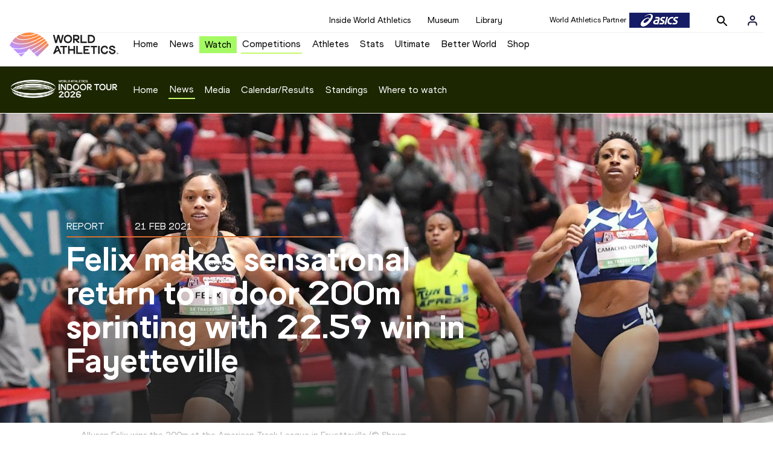

--- FILE ---
content_type: text/html; charset=utf-8
request_url: https://worldathletics.org/competitions/world-athletics-indoor-tour/news/american-track-league-felix-little-saruni-cro
body_size: 17911
content:
<!DOCTYPE html><html lang="en"><head><style>.xnpe_async_hide{opacity:0 !important}</style><script>
!(function (e, n, t, i, r, o) {
  function s(e) {
    if ('number' != typeof e) return e;
    var n = new Date();
    return new Date(n.getTime() + 1e3 * e);
  }
  var a = 4e3,
    c = 'xnpe_async_hide';
  function p(e) {
    return e.reduce(
      function (e, n) {
        return (
          (e[n] = function () {
            e._.push([n.toString(), arguments]);
          }),
          e
        );
      },
      { _: [] }
    );
  }
  function m(e, n, t) {
    var i = t.createElement(n);
    i.src = e;
    var r = t.getElementsByTagName(n)[0];
    return r.parentNode.insertBefore(i, r), i;
  }
  function u(e) {
    return '[object Date]' === Object.prototype.toString.call(e);
  }
  (o.target = o.target || 'https://api.exponea.com'),
    (o.file_path = o.file_path || o.target + '/js/exponea.min.js'),
    (r[n] = p([
      'anonymize',
      'initialize',
      'identify',
      'getSegments',
      'update',
      'track',
      'trackLink',
      'trackEnhancedEcommerce',
      'getHtml',
      'showHtml',
      'showBanner',
      'showWebLayer',
      'ping',
      'getAbTest',
      'loadDependency',
      'getRecommendation',
      'reloadWebLayers',
      '_preInitialize',
      '_initializeConfig'
    ])),
    (r[n].notifications = p(['isAvailable', 'isSubscribed', 'subscribe', 'unsubscribe'])),
    (r[n].segments = p(['subscribe'])),
    (r[n]['snippetVersion'] = 'v2.7.0'),
    (function (e, n, t) {
      (e[n]['_' + t] = {}), (e[n]['_' + t].nowFn = Date.now), (e[n]['_' + t].snippetStartTime = e[n]['_' + t].nowFn());
    })(r, n, 'performance'),
    (function (e, n, t, i, r, o) {
      e[r] = {
        sdk: e[i],
        sdkObjectName: i,
        skipExperiments: !!t.new_experiments,
        sign: t.token + '/' + (o.exec(n.cookie) || ['', 'new'])[1],
        path: t.target
      };
    })(r, e, o, n, i, RegExp('__exponea_etc__' + '=([\w-]+)')),
    (function (e, n, t) {
      m(e.file_path, n, t);
    })(o, t, e),
    (function (e, n, t, i, r, o, p) {
      if (e.new_experiments) {
        !0 === e.new_experiments && (e.new_experiments = {});
        var l,
          f = e.new_experiments.hide_class || c,
          _ = e.new_experiments.timeout || a,
          g = encodeURIComponent(o.location.href.split('#')[0]);
        e.cookies &&
          e.cookies.expires &&
          ('number' == typeof e.cookies.expires || u(e.cookies.expires)
            ? (l = s(e.cookies.expires))
            : e.cookies.expires.tracking &&
              ('number' == typeof e.cookies.expires.tracking || u(e.cookies.expires.tracking)) &&
              (l = s(e.cookies.expires.tracking))),
          l && l < new Date() && (l = void 0);
        var d =
          e.target +
          '/webxp/' +
          n +
          '/' +
          o[t].sign +
          '/modifications.min.js?http-referer=' +
          g +
          '&timeout=' +
          _ +
          'ms' +
          (l ? '&cookie-expires=' + Math.floor(l.getTime() / 1e3) : '');
        'sync' === e.new_experiments.mode && o.localStorage.getItem('__exponea__sync_modifications__')
          ? (function (e, n, t, i, r) {
              (t[r][n] = '<' + n + ' src="' + e + '"></' + n + '>'),
                i.writeln(t[r][n]),
                i.writeln(
                  '<' +
                    n +
                    '>!' +
                    r +
                    '.init && document.writeln(' +
                    r +
                    '.' +
                    n +
                    '.replace("/' +
                    n +
                    '/", "/' +
                    n +
                    '-async/").replace("><", " async><"))</' +
                    n +
                    '>'
                );
            })(d, n, o, p, t)
          : (function (e, n, t, i, r, o, s, a) {
              o.documentElement.classList.add(e);
              var c = m(t, i, o);
              function p() {
                r[a].init || m(t.replace('/' + i + '/', '/' + i + '-async/'), i, o);
              }
              function u() {
                o.documentElement.classList.remove(e);
              }
              (c.onload = p), (c.onerror = p), r.setTimeout(u, n), (r[s]._revealPage = u);
            })(f, _, d, n, o, p, r, t);
      }
    })(o, t, i, 0, n, r, e),
    (function (e, n, t) {
      var i;
      e[n]._initializeConfig(t),
        (null === (i = t.experimental) || void 0 === i ? void 0 : i.non_personalized_weblayers) &&
          e[n]._preInitialize(t),
        (e[n].start = function (i) {
          i &&
            Object.keys(i).forEach(function (e) {
              return (t[e] = i[e]);
            }),
            e[n].initialize(t);
        });
    })(r, n, o);
})(document, 'exponea', 'script', 'webxpClient', window, {
  target: 'https://analytics-api.worldathletics.org',
  token: '9c6b885e-3a1d-11ef-8d58-222d0cd76c82',
  experimental: {
    non_personalized_weblayers: true
  },
  new_experiments: { mode: 'sync' },
  // replace with current customer ID or leave commented out for an anonymous customer
  // customer: window.currentUserId,
  track: {
    visits: false,
    google_analytics: false
  }
});
</script><script>
    window.initGTM = function() {
      var dataLayerContent = {
        "User": {"Uid": undefined}
      };
      if('undefined' !== 'undefined') {
        dataLayerContent.User.Uid = 'undefined';
      }
      window.dataLayer = window.dataLayer || [];
      dataLayer.push(dataLayerContent);
      (function(w,d,s,l,i){w[l]=w[l]||[];w[l].push({'gtm.start':
      new Date().getTime(),event:'gtm.js'});var f=d.getElementsByTagName(s)[0],
      j=d.createElement(s),dl=l!='dataLayer'?'&l='+l:'';j.async=true;j.src=
      'https://www.googletagmanager.com/gtm.js?id='+i+dl;f.parentNode.insertBefore(j,f);
      })(window,document,'script','dataLayer','GTM-5XXBVM6');
    }
    </script><script async="" src="//securepubads.g.doubleclick.net/tag/js/gpt.js"></script><meta name="viewport" content="width=device-width, initial-scale=1" class="jsx-797586886"/><meta charSet="utf-8" class="jsx-797586886"/><title class="jsx-797586886">Felix makes sensational return to indoor 200m sprinting with 22.59 win in Fayetteville | REPORTS | World Athletics</title><link rel="apple-touch-icon" href="/static/icons/256x256.png" class="jsx-797586886"/><link rel="apple-touch-icon" sizes="72x72" href="/static/icons/72x72.png" class="jsx-797586886"/><link rel="apple-touch-icon" sizes="114x114" href="/static/icons/114x114.png" class="jsx-797586886"/><link rel="apple-touch-icon" sizes="144x144" href="/static/icons/144x144.png" class="jsx-797586886"/><link rel="canonical" href="https://worldathletics.org/competitions/world-athletics-indoor-tour/news/american-track-league-felix-little-saruni-cro" class="jsx-797586886"/><meta name="apple-mobile-web-app-capable" content="yes" class="jsx-797586886"/><meta name="apple-mobile-web-app-status-bar-style" content="#ff2534" class="jsx-797586886"/><meta property="og:title" name="title" content="Felix makes sensational return to indoor 200m sprinting with 22.59 win in Fayetteville | REPORTS | World Athletics" class="jsx-797586886"/><meta property="og:type" name="type" content="website" class="jsx-797586886"/><meta property="og:url" name="url" content="https://worldathletics.org/competitions/world-athletics-indoor-tour/news/american-track-league-felix-little-saruni-cro" class="jsx-797586886"/><meta property="og:site_name" name="site_name" content="worldathletics.org" class="jsx-797586886"/><meta property="og:image" name="image" content="https://assets.aws.worldathletics.org/large/077b95e8-0d5a-4c91-a676-513ec4c81eab.jpg" class="jsx-797586886"/><meta property="og:description" name="description" content="When Allyson Felix last raced over 200m indoors, she was a 17-year-old up-and-coming high school phenomenon." class="jsx-797586886"/><meta name="keywords" class="jsx-797586886"/><meta name="twitter:card" content="summary_large_image" class="jsx-797586886"/><meta name="twitter:site" content="@WorldAthletics" class="jsx-797586886"/><meta name="twitter:title" content="Felix makes sensational return to indoor 200m sprinting with 22.59 win in Fayetteville | REPORTS | World Athletics" class="jsx-797586886"/><meta name="twitter:description" content="When Allyson Felix last raced over 200m indoors, she was a 17-year-old up-and-coming high school phenomenon." class="jsx-797586886"/><meta name="twitter:image" content="https://assets.aws.worldathletics.org/large/077b95e8-0d5a-4c91-a676-513ec4c81eab.jpg" class="jsx-797586886"/><meta property="thumbnail" content="https://assets.aws.worldathletics.org/large/077b95e8-0d5a-4c91-a676-513ec4c81eab.jpg" class="jsx-797586886"/><link rel="preload" href="/_next/static/css/f4b1a89c02f175bd34bf.css" as="style"/><link rel="stylesheet" href="/_next/static/css/f4b1a89c02f175bd34bf.css" data-n-g=""/><link rel="preload" href="/_next/static/css/bfaea11479dacf5c170b.css" as="style"/><link rel="stylesheet" href="/_next/static/css/bfaea11479dacf5c170b.css" data-n-g=""/><link rel="preload" href="/_next/static/css/69b746e2ad0e03702ff5.css" as="style"/><link rel="stylesheet" href="/_next/static/css/69b746e2ad0e03702ff5.css" data-n-p=""/><noscript data-n-css="true"></noscript><link rel="preload" href="/_next/static/chunks/main-6c1ef484136374c54b87.js" as="script"/><link rel="preload" href="/_next/static/chunks/webpack-ec7486a553d1ca0ba1e9.js" as="script"/><link rel="preload" href="/_next/static/chunks/framework.f801b68207517fbb00d6.js" as="script"/><link rel="preload" href="/_next/static/chunks/2852872c.fba0deba028bda46154c.js" as="script"/><link rel="preload" href="/_next/static/chunks/a7b3c51d.9f94288d4eada5624a98.js" as="script"/><link rel="preload" href="/_next/static/chunks/26497e82.26a9b776b8e76111e76d.js" as="script"/><link rel="preload" href="/_next/static/chunks/b14489c3.2d5768c109e5a9a50679.js" as="script"/><link rel="preload" href="/_next/static/chunks/55020d94.2d76b908442fa4823c0c.js" as="script"/><link rel="preload" href="/_next/static/chunks/0eceb729.58dd111f28f22f090e6b.js" as="script"/><link rel="preload" href="/_next/static/chunks/75fc9c18.9dcdac7b23e57b023237.js" as="script"/><link rel="preload" href="/_next/static/chunks/d6a9949e.5580989fa6a32d069e13.js" as="script"/><link rel="preload" href="/_next/static/chunks/d2761173.ab0225391ce9a159c7ed.js" as="script"/><link rel="preload" href="/_next/static/chunks/commons.38d8cea5e0d6eae10714.js" as="script"/><link rel="preload" href="/_next/static/chunks/fe6dd6abbe4395ad5a5bb5f669c952a8091c095e.bb4f21cf6e91b0ffdcc8.js" as="script"/><link rel="preload" href="/_next/static/chunks/0ede16162572219b9bf5c64b7bf53b0114d4a6f9.6a24c22b002c3fd8dc52.js" as="script"/><link rel="preload" href="/_next/static/chunks/46385897c3093193f66a7489bf1385891fa6b8fe.905c8326a768b1b09564.js" as="script"/><link rel="preload" href="/_next/static/chunks/33e78299375e136e03f966fbb9340650ec8c21b3.b80d6779aef345429c39.js" as="script"/><link rel="preload" href="/_next/static/chunks/ae30c55a342b895704e018f11a0681290a817ac4.873e9e77bce70b4db590.js" as="script"/><link rel="preload" href="/_next/static/chunks/ae30c55a342b895704e018f11a0681290a817ac4_CSS.322aa933c4eb8fd0e2ac.js" as="script"/><link rel="preload" href="/_next/static/chunks/7881a8d9bd0ac33fc466a237abb30c83d7ff80b7.8a77883e0de943ccc430.js" as="script"/><link rel="preload" href="/_next/static/chunks/pages/_app-1d58155ac1d7c768527c.js" as="script"/><link rel="preload" href="/_next/static/chunks/d596ceec2de8111c2cc93793237cb7cfc755f017.183da52fab0711ce2e7a.js" as="script"/><link rel="preload" href="/_next/static/chunks/4f88bd127cc612d1565cc6d44c5b7200f4b9b0dc.f7c17ba8e29fb1545bc9.js" as="script"/><link rel="preload" href="/_next/static/chunks/c52b9246db9020aeb27424e8a6f00d86118fda8d.58d1f0bfea07385aa70d.js" as="script"/><link rel="preload" href="/_next/static/chunks/cdaebc9627feef9db1d5d158c029e208894e21cb.5aa5ecf192132ec9fbf5.js" as="script"/><link rel="preload" href="/_next/static/chunks/eb58a548fe98e585fde9ab80388f6387a331e584.1b08cacc8b3b969c54d3.js" as="script"/><link rel="preload" href="/_next/static/chunks/989e85dbff41f8fc25ed1ebedc940cea95edc1cd.687140206cce701d7f1a.js" as="script"/><link rel="preload" href="/_next/static/chunks/989e85dbff41f8fc25ed1ebedc940cea95edc1cd_CSS.1263a21dca78a1b517aa.js" as="script"/><link rel="preload" href="/_next/static/chunks/pages/competitions/%5BcompetitionGroup%5D/news/%5BarticleUrlSlug%5D-b14c6369e1bbe1168bac.js" as="script"/><style id="__jsx-797586886">@font-face{font-family:'World Athletics Heavy';src:url('/static/fonts/WorldAthleticsHeadline.woff2') format('woff2'), url('/static/fonts/WorldAthleticsHeadline.woff') format('woff');font-weight:800;font-style:normal;font-display:swap;}@font-face{font-family:'World Athletics Bold';src:url('/static/fonts/WorldAthletics-Regular.woff2') format('woff2'), url('/static/fonts/WorldAthletics-Regular.woff') format('woff');font-weight:normal;font-style:normal;font-display:swap;}@font-face{font-family:'World Athletics';src:url('/static/fonts/WorldAthletics-Bold.woff2') format('woff2'), url('/static/fonts/WorldAthletics-Bold.woff') format('woff');font-weight:bold;font-style:normal;font-display:swap;}@font-face{font-family:'PP Formula';src:url('/static/fonts/PP/PP-Formula-Condensed-Black-v2.0/PPFormula-CondensedBlack.woff2') format('woff2'), url('/static/fonts/PP/PP-Formula-Condensed-Black-v2.0/PPFormula-CondensedBlack.woff') format('woff');font-weight:900;font-style:normal;}@font-face{font-family:'PP Formula';src:url('/static/fonts/PP/PP-Formula-Narrow-Regular-v2.0/PPFormula-NarrowRegular.woff2') format('woff2'), url('/static/fonts/PP/PP-Formula-Narrow-Regular-v2.0/PPFormula-NarrowRegular.woff') format('woff');font-weight:400;font-style:normal;}@font-face{font-family:'PP Formula';src:url('/static/fonts/PP/PP-Formula-Narrow-Semibold-v2.0/PPFormula-NarrowSemibold.woff2') format('woff2'), url('/static/fonts/PP/PP-Formula-Narrow-Semibold-v2.0/PPFormula-NarrowSemibold.woff') format('woff');font-weight:600;font-style:normal;}@font-face{font-family:'PP Formula Italic';src:url('/static/fonts/PP/PP-Formula-Narrow-Regular-Italic-v2.0/PPFormula-NarrowRegularItalic.woff2') format('woff2'), url('/static/fonts/PP/PP-Formula-Narrow-Regular-Italic-v2.0/PPFormula-NarrowRegularItalic.woff') format('woff');font-style:italic;}body{font-family:'World Athletics',Arial,sans-serif;font-size:16px;font-display:swap;}</style></head><body><div id="__next"><header class="styles_root__GhScr"><div class="styles_root__1DHCQ"><div class="TopHeader_root__1f-J1"><div class="TopHeaderNavbar_section__3sgfN"><nav class="TopHeaderNavbar_root__1kT1b" data-name="top-navigation"><ul><li class="TopHeaderNavbar_li__1QKYw"><a class="">Inside World Athletics</a></li><li class="TopHeaderNavbar_li__1QKYw"><a class="">Museum</a></li><li class="TopHeaderNavbar_li__1QKYw"><a class="">Library</a></li></ul></nav><ul class="SponsorsBanner_sponsorsBanner__1KdTz" data-name="sponsors-banner"><li class="SponsorsBanner_sponsors__1Dm2X SponsorsBanner_active__CaPZE"><a href="http://www.asics.com/" target="_blank" rel="noreferrer"><img src="https://assets.aws.worldathletics.org/eyJrZXkiOiI1ZmViMWI1NWRmN2JkZWI3YWM1MDRlMjIucG5nIiwiZWRpdHMiOnsicmVzaXplIjp7IndpZHRoIjoxMDAsImhlaWdodCI6MjV9fX0=" data-name="image-original" alt="Sponsors Banner" class="SponsorsBanner_logo__3fH4J" width="100px" height="25px"/></a><span class="SponsorsBanner_label__2q0I1">World Athletics Partner</span></li><li class="SponsorsBanner_sponsors__1Dm2X"><a href="https://www.seiko.co.jp/en/" target="_blank" rel="noreferrer"><img src="https://assets.aws.worldathletics.org/eyJrZXkiOiI1ZmViMWJhNmRmN2JkZWI3YWM1MDRlMmEucG5nIiwiZWRpdHMiOnsicmVzaXplIjp7IndpZHRoIjoxMDAsImhlaWdodCI6MjV9fX0=" data-name="image-original" alt="Sponsors Banner" class="SponsorsBanner_logo__3fH4J" width="100px" height="25px"/></a><span class="SponsorsBanner_label__2q0I1">World Athletics Partner</span></li><li class="SponsorsBanner_sponsors__1Dm2X"><a href="http://www.global.tdk.com/" target="_blank" rel="noreferrer"><img src="https://assets.aws.worldathletics.org/eyJrZXkiOiI2NDlhZjdmYzg5MzM5ZmYwOTFlNjA0YWEucG5nIiwiZWRpdHMiOnsicmVzaXplIjp7IndpZHRoIjoxMDAsImhlaWdodCI6MjV9fX0=" data-name="image-original" alt="Sponsors Banner" class="SponsorsBanner_logo__3fH4J" width="100px" height="25px"/></a><span class="SponsorsBanner_label__2q0I1">World Athletics Partner</span></li><li class="SponsorsBanner_sponsors__1Dm2X"><a href="https://www.tbs.co.jp/" target="_blank" rel="noreferrer"><img src="https://assets.aws.worldathletics.org/eyJrZXkiOiI2Njk2ODNjYzFkMDE0ZTJkMWI4YjUyM2YucG5nIiwiZWRpdHMiOnsicmVzaXplIjp7IndpZHRoIjoxMDAsImhlaWdodCI6MjV9fX0=" data-name="image-original" alt="Sponsors Banner" class="SponsorsBanner_logo__3fH4J" width="100px" height="25px"/></a><span class="SponsorsBanner_label__2q0I1">World Athletics Media Partner</span></li><li class="SponsorsBanner_sponsors__1Dm2X"><a href="https://www.mondoworldwide.com/emea/en/sport/track-and-field/" target="_blank" rel="noreferrer"><img src="https://assets.aws.worldathletics.org/eyJrZXkiOiI1ZmViMWM3Njc0NzcyY2M2ZjYwYzU0NWUucG5nIiwiZWRpdHMiOnsicmVzaXplIjp7IndpZHRoIjoxMDAsImhlaWdodCI6MjV9fX0=" data-name="image-original" alt="Sponsors Banner" class="SponsorsBanner_logo__3fH4J SponsorsBanner_small__B8T9r" width="67px" height="auto"/></a><span class="SponsorsBanner_label__2q0I1">World Athletics Supplier</span></li><li class="SponsorsBanner_sponsors__1Dm2X"><a href="https://www.pinsentmasons.com/" target="_blank" rel="noreferrer"><img src="https://assets.aws.worldathletics.org/eyJrZXkiOiI1ZmViMWNkYzAyNzE3MGVjYjkwMTRiMjAucG5nIiwiZWRpdHMiOnsicmVzaXplIjp7IndpZHRoIjoxMDAsImhlaWdodCI6MjV9fX0=" data-name="image-original" alt="Sponsors Banner" class="SponsorsBanner_logo__3fH4J SponsorsBanner_small__B8T9r" width="67px" height="auto"/></a><span class="SponsorsBanner_label__2q0I1">World Athletics Supplier</span></li></ul><form class="SearchForm_searchForm__3IEfI" style="margin-left:20px"><div class="SearchForm_inputWrapper__29q8X"></div><button type="button" class="SearchForm_searchBtn__2t2tK TopHeaderNavbar_searchBtnClass__16Ojz"><svg class="MuiSvgIcon-root" focusable="false" viewBox="0 0 24 24" aria-hidden="true"><path d="M15.5 14h-.79l-.28-.27C15.41 12.59 16 11.11 16 9.5 16 5.91 13.09 3 9.5 3S3 5.91 3 9.5 5.91 16 9.5 16c1.61 0 3.09-.59 4.23-1.57l.27.28v.79l5 4.99L20.49 19l-4.99-5zm-6 0C7.01 14 5 11.99 5 9.5S7.01 5 9.5 5 14 7.01 14 9.5 11.99 14 9.5 14z"></path></svg></button></form><div class="style_root__1BO3b"><button aria-label="Sign in" type="button" class="style_profileIcon__2qVb-"><svg width="36" height="28" viewBox="0 0 36 28" fill="none" xmlns="http://www.w3.org/2000/svg"><path d="M24.6663 21.5V19.8333C24.6663 18.9493 24.3152 18.1014 23.69 17.4763C23.0649 16.8512 22.2171 16.5 21.333 16.5H14.6663C13.7823 16.5 12.9344 16.8512 12.3093 17.4763C11.6842 18.1014 11.333 18.9493 11.333 19.8333V21.5" stroke="#11103A" stroke-width="2" stroke-linecap="round" stroke-linejoin="round"></path><path d="M18.0003 13.1667C19.8413 13.1667 21.3337 11.6743 21.3337 9.83333C21.3337 7.99238 19.8413 6.5 18.0003 6.5C16.1594 6.5 14.667 7.99238 14.667 9.83333C14.667 11.6743 16.1594 13.1667 18.0003 13.1667Z" stroke="#11103A" stroke-width="2" stroke-linecap="round" stroke-linejoin="round"></path></svg></button><div class="style_subNav__1O0KJ"><div class="style_content__1HJ1D"><button class="style_link__2RGFF">Register now</button><a href="/worldathletics-plus" class="style_link__2RGFF">World Athletics+</a></div></div></div></div></div><div class="MiddleHeader_root__2Nl7j"><div class="Logo_root__1dluZ"><a class="" title="" href="/"><img src="https://media.aws.iaaf.org/logos/wa-logo.svg" alt="logo" width="180" height="40"/></a></div><nav class="MainNav_nav__2vEYm" data-name="main-navigation"><ul><div style="display:flex;align-items:center"><li><a class="MainNav_navLink__1E27R" title="" href="/">Home<ul class="MainNav_content__WZ9Rn"></ul></a></li><li><a class="MainNav_navLink__1E27R" title="" href="/news">News<ul class="MainNav_content__WZ9Rn"><li class="MainNav_contentItem__3IVBb"><a class="" title="Press Releases" href="/news/press-releases">Press Releases</a></li><li class="MainNav_contentItem__3IVBb"><a class="" title="News" href="/news/news">News</a></li><li class="MainNav_contentItem__3IVBb"><a class="" title="Reports" href="/news/reports">Reports</a></li><li class="MainNav_contentItem__3IVBb"><a class="" title="Previews" href="/news/previews">Previews</a></li><li class="MainNav_contentItem__3IVBb"><a class="" title="Features" href="/news/features">Features</a></li><li class="MainNav_contentItem__3IVBb"><a class="" title="Series" href="/news/series">Series</a></li></ul></a></li><li class="MainNav_watchVideoBtn__2kE0U"><a class="MainNav_navLink__1E27R" title="" linkClass="watchVideoBtn" mobileclassname="watchVideoBtn" href="/videos">Watch<ul class="MainNav_content__WZ9Rn"></ul></a></li><li><a class="MainNav_navLink__1E27R NavLink_active__2UAk6" title="" href="/competitions">Competitions<ul class="MainNav_content__WZ9Rn"><li class="MainNav_contentItem__3IVBb"><a class="" title="Calendar" href="/competition/calendar-results">Calendar</a></li><li class="MainNav_contentItem__3IVBb"><a class="" title="Tickets" href="/tickets">Tickets</a></li><li class="MainNav_contentItem__3IVBb"><a class="" title="Hosting" href="/hosting">Hosting</a></li><li class="MainNav_contentItem__3IVBb"><a class="" title="Our Sport" href="/our-sport">Our Sport</a></li><li class="MainNav_contentItem__3IVBb"><a class="" title="Innovations" href="/competitions/innovations">Innovations</a></li><li class="MainNav_contentItem__3IVBb"><a class="" title="Rules &amp; Regulations" href="/about-iaaf/documents/book-of-rules">Rules &amp; Regulations</a></li><li class="MainNav_contentItem__3IVBb"><a class="" title="Competition Performance Ranking" href="/records/competition-performance-rankings">Competition Performance Ranking</a></li><li class="MainNav_contentItem__3IVBb"><a class="" title="Competitions Archive" href="/competition">Competitions Archive</a></li></ul></a></li><li><a class="MainNav_navLink__1E27R" title="" href="/athletes-home">Athletes<ul class="MainNav_content__WZ9Rn"><li class="MainNav_contentItem__3IVBb"><a class="" title="World Rankings" href="/world-rankings/introduction">World Rankings</a></li><li class="MainNav_contentItem__3IVBb"><a class="" title="Profiles" href="/athletes">Profiles</a></li><li class="MainNav_contentItem__3IVBb"><a class="" title="Awards" href="/awards">Awards</a></li><li class="MainNav_contentItem__3IVBb"><a class="" title="Spikes" href="/spikes">Spikes</a></li><li class="MainNav_contentItem__3IVBb"><a class="" title="Athletes&#x27; Representatives" href="/athletes/athlete-representatives">Athletes&#x27; Representatives</a></li><li class="MainNav_contentItem__3IVBb"><a class="" title="Transfer of Allegiance" href="/about-iaaf/documents/research-centre#collapseathlete-transfer-of-allegiance">Transfer of Allegiance</a></li><li class="MainNav_contentItem__3IVBb"><a class="" title="Athletes Commission" href="/about-iaaf/structure/commissions">Athletes Commission</a></li></ul></a></li><li><a class="MainNav_navLink__1E27R" title="" href="/stats-zone">Stats<ul class="MainNav_content__WZ9Rn"><li class="MainNav_contentItem__3IVBb"><a class="" title="Results" href="/results">Results</a></li><li class="MainNav_contentItem__3IVBb"><a class="" title="Toplists" href="/records/toplists">Toplists</a></li><li class="MainNav_contentItem__3IVBb"><a class="" title="Records" href="/records/by-category/world-records">Records</a></li><li class="MainNav_contentItem__3IVBb"><a class="" title="Send Competition Results" href="/records/send-competition-results">Send Competition Results</a></li><li class="MainNav_contentItem__3IVBb"><a class="" title="World Rankings" href="/world-rankings/introduction">World Rankings</a></li><li class="MainNav_contentItem__3IVBb"><a class="" title="Road to the Ultimate" href="/stats-zone/road-to/7212925">Road to the Ultimate</a></li><li class="MainNav_contentItem__3IVBb"><a class="" title="Road to Gaborone" href="/stats-zone/road-to/7216920">Road to Gaborone</a></li><li class="MainNav_contentItem__3IVBb"><a class="" title="Road to Kujawy Pomorze" href="/stats-zone/road-to/7199326">Road to Kujawy Pomorze</a></li></ul></a></li><li><a class="MainNav_navLink__1E27R" title="" href="/competitions/world-athletics-ultimate-championship/2026">Ultimate<ul class="MainNav_content__WZ9Rn"></ul></a></li><li><a class="MainNav_navLink__1E27R" title="" href="/athletics-better-world">Better World<ul class="MainNav_content__WZ9Rn"><li class="MainNav_contentItem__3IVBb"><a class="" title="News" href="/athletics-better-world/news">News</a></li><li class="MainNav_contentItem__3IVBb"><a class="" title="Sustainability" href="/athletics-better-world/sustainability">Sustainability</a></li><li class="MainNav_contentItem__3IVBb"><a class="" title="Athlete Refugee Team" href="/athletics-better-world/athlete-refugee-team">Athlete Refugee Team</a></li><li class="MainNav_contentItem__3IVBb"><a class="" title="Air Quality" href="/athletics-better-world/air-quality">Air Quality</a></li><li class="MainNav_contentItem__3IVBb"><a class="" title="Safeguarding" href="/athletics-better-world/safeguarding">Safeguarding</a></li></ul></a></li><li><a class="MainNav_navLink__1E27R" href="https://shop.worldathletics.org">Shop<ul class="MainNav_content__WZ9Rn"></ul></a></li></div></ul></nav></div></div></header><div class="styles_root__GhScr styles_competitions__16AcL"><div class="styles_root__1DHCQ"><div class="MiddleHeader_root__2Nl7j"><div class="Logo_root__1dluZ"><a class="" title="" href="/competitions/world-athletics-indoor-tour"><img src="https://assets.aws.worldathletics.org/eyJrZXkiOiI2OTVlN2VhZDFlMDM1ODgzM2FhMjcwMDQucG5nIiwiZWRpdHMiOnsiZXh0cmFjdCI6eyJsZWZ0IjoxOSwidG9wIjoxMTMsIndpZHRoIjoxMTgxLCJoZWlnaHQiOjI5NX0sInJlc2l6ZSI6eyJ3aWR0aCI6MzAwLCJoZWlnaHQiOjc1fX19" alt="logo" width="180" height="40"/></a></div><nav class="MainNav_nav__2vEYm MainNav_competitions__1V5un" data-name="main-navigation"><ul><div style="display:flex;align-items:center"><li><a class="MainNav_navLink__1E27R" title="" href="/competitions/world-athletics-indoor-tour">Home<ul class="MainNav_content__WZ9Rn"></ul></a></li><li><a class="MainNav_navLink__1E27R NavLink_active__2UAk6" title="" href="/competitions/world-athletics-indoor-tour/news">News<ul class="MainNav_content__WZ9Rn"></ul></a></li><li><a class="MainNav_navLink__1E27R" title="" href="/competitions/world-athletics-indoor-tour/multimedia">Media<ul class="MainNav_content__WZ9Rn"></ul></a></li><li><a class="MainNav_navLink__1E27R" title="" href="/competitions/world-athletics-indoor-tour/calendar-results">Calendar/Results<ul class="MainNav_content__WZ9Rn"></ul></a></li><li><a class="MainNav_navLink__1E27R" title="" href="/competitions/world-athletics-indoor-tour/standings/2023/men">Standings<ul class="MainNav_content__WZ9Rn"></ul></a></li></div></ul></nav></div></div></div><div><section data-name="article-carousel" class="ArticleCarousel_articleCarousel__3MWhv"><img src="https://assets.aws.worldathletics.org/eyJrZXkiOiIwNzdiOTVlOC0wZDVhLTRjOTEtYTY3Ni01MTNlYzRjODFlYWIuanBnIiwiZWRpdHMiOnsicmVzaXplIjp7IndpZHRoIjoyMDAwLCJoZWlnaHQiOjcxNCwicG9zaXRpb24iOiJhdHRlbnRpb24ifX19" data-name="image-original" class="ArticleCarousel_carouselImage__1cTQW ArticleCarousel_active__2WH4H"/><div class="ArticleCarousel_carouselLayer__2eOOk"><div class="ArticleCarousel_articleContainer__25lUu"><div class="ArticleCarousel_article__1KAYZ" data-name="description-container"><h2 class="ArticleCarousel_type__2gXFZ"><span>Report</span><span>21 Feb 2021</span></h2><hr class="ArticleCarousel_line__13fTV"/><h1 class="ArticleCarousel_title__3t_I_">Felix makes sensational return to indoor 200m sprinting with 22.59 win in Fayetteville</h1></div></div><div class="ArticleCarousel_indicatorsContainer__3bTQo"></div></div></section><div data-name="article-container" class="ArticleContent_articleContainer__1_qho"><div><div class="ArticleContent_articleSocialShare__Jyjwr"><div class="SocialShare_root__3h83X  undefined"><a class="SocialShare_item__39IWR SocialShare_itemBgColor__3y-03" href="https://www.facebook.com/share.php?u=https://www.worldathletics.org/competitions/world-athletics-indoor-tour/news/american-track-league-felix-little-saruni-cro&amp;title=Felix makes sensational return to indoor 200m sprinting with 22.59 win in Fayetteville" title="Share on Facebook" target="_blank" rel="noreferrer"><img src="/static/facebook-white.png" alt="Facebook"/></a><a class="SocialShare_item__39IWR SocialShare_itemBgColor__3y-03" href="https://twitter.com/intent/tweet?url=https://www.worldathletics.org/competitions/world-athletics-indoor-tour/news/american-track-league-felix-little-saruni-cro&amp;text=felix-makes-sensational-return-to-indoor-200m-sprinting-with-2259-win-in-fayetteville" title="Share on X" target="_blank" rel="noreferrer"><img src="/static/twitter-white.png" alt="Twitter"/></a><a class="SocialShare_item__39IWR SocialShare_itemBgColor__3y-03" href="mailto:?subject=Felix makes sensational return to indoor 200m sprinting with 22.59 win in Fayetteville&amp;body=https://www.worldathletics.org/competitions/world-athletics-indoor-tour/news/american-track-league-felix-little-saruni-cro" title="Share via email" target="_blank" rel="noreferrer"><img src="/static/email-white.png" alt="Email"/></a></div></div></div><div class="ArticleContent_articleContent__3xDPU"><div data-name="article-content-container" class="ArticleContent_articleMainContentContainer__23Sll"><div data-name="article-image-caption" class="ArticleCarousel_articleImageCaption__3BRpO"><p>Allyson Felix wins the 200m at the American Track League in Fayetteville<!-- --> (<!-- -->© <!-- -->Shawn Price<!-- -->)</p></div><div data-name="article-main-content-container" class="ArticleMainContent_articleMainContent__2FlUm"><div></div><div data-name="article-container" class="ArticleMainContent_body__rtO09"><p><br />When Allyson Felix last raced over 200m indoors, she was a 17-year-old up-and-coming high school phenomenon.</p>
<p>Eighteen years, 11 world titles and six Olympic gold medals later, the 35-year-old returned to the banked oval on Sunday (21) for the fourth American Track League fixture in Fayetteville &ndash; a <strong>World Athletics Indoor Tour Silver </strong>meeting &ndash; and, as she so often has done during her glittering career, emerged the winner.</p>
<p>Drawn in lane five, Felix didn&rsquo;t get out of the blocks particularly well, but she hit top speed on the back straight and made up the stagger on 15-year-old Shawnti Jackson, drawn in lane six. Puerto Rico&rsquo;s Jasmine Camacho-Quinn moved on to Felix&rsquo;s shoulder on the final bend, but Felix edged ahead again on the final stretch and pulled away to win in 22.59.</p>
<p>Felix&rsquo;s winning time smashed her previous PB (23.14) and moves her to 18th on the US indoor all-time list. It&rsquo;s also the fastest ever indoor 200m by a masters (35+) athlete; no one else that age has ever bettered 23 seconds.</p>
<p>&ldquo;It feels good to be running again, it&rsquo;s been a long time,&rdquo; said Felix, who will be targeting the 200m at the US Olympic Trials later this year. &ldquo;The 200m is one of my favourite races, so I just wanted to have some fun. We&rsquo;re still working hard; the big goal is much later this year.&rdquo;</p>
<p>Sprint hurdler Camacho-Quinn, a former training partner of Felix&rsquo;s, finished second in an indoor PB of 22.91. Jackson, daughter of 2005 world 400m hurdles champion Bershawn Jackson, was third in 23.45.</p>
<p>Earlier in the programme, Felix had finished second in the 60m in 7.28 in a race won by Britain&rsquo;s Daryll Neita (7.24).</p>
<p>On a good day for the women&rsquo;s long sprints, hurdles specialist Shamier Little dominated the 400m.</p>
<p>The 2015 world 400m hurdles silver medallist sped through the first lap in 23.45, just 0.05 shy of her indoor PB for 200m, but ran a controlled second lap to finish in 50.57. Her winning time moves her to seventh on the US indoor all-time list.</p>
<p>Jamaica&rsquo;s Chrisann Gordon was second in 52.06 and Mexico&rsquo;s Paola Moran third in 52.78.</p>
<h3><strong>Saruni back to his best, Crouser far from his &ndash; yet still wins</strong></h3>
<p>Kenya&rsquo;s Michael Saruni, looking like he&rsquo;s back in the form that carried him to an African indoor 800m record two years ago, won his specialist event in 1:45.34.</p>
<p>The 2018 NCAA indoor champion followed the pacemaker through 400m in 50.48 and held a slight lead over Isaiah Harris at 600m. Saruni then kicked on the final lap and opened a big gap on the rest of the field, going on to win by almost a second. Kameron Jones was the runner-up in 1:46.23.</p>
<p>A bout of food poisoning put an end to Ryan Crouser&rsquo;s streak of 22-metre-plus competitions, though it wasn&rsquo;t enough to prevent him winning. The Olympic champion produced five valid throws beyond 21.70m, all of which would have been enough to win. His best throw, 21.93m, came in the fifth round. Payton Otterdahl was second with 21.40m.</p>
<p>&ldquo;I had one of my best practices ever on Friday in preparation for this meet,&rdquo; said Crouser. &ldquo;This meeting had been my big focus of the whole indoor season and everything was geared to throwing far this weekend. But then I got unbelievably sick on Friday night and all through Saturday. I&rsquo;m not exactly feeling great right now, but I just wanted to come out and compete.&rdquo;</p>
<p>There were big throws across the board in the women&rsquo;s shot put. For the first time ever in US women&rsquo;s shot putting, the top three all threw 19.50m or beyond.</p>
<p>Olympic finalist Raven Saunders threw an indoor PB of 19.57m in the fourth round to overtake all-round throws talent Maggie Ewen, who had set a PB of 19.54m in round two. Pan-American Games bronze medallist Jessica Ramsey set an outright PB of 19.50m to finish third. The three women now sit at fourth, fifth and sixth respectively on the US indoor all-time list.</p>
<p>Jamaica&rsquo;s 2015 world champion Danielle Williams finished strongly to win the women&rsquo;s 60m hurdles, overtaking Tonea Marshall on her way to an equal PB of 7.86. Marshall finished second in 7.89.</p>
<p>Michael Dickson, winner of the men&rsquo;s event, was also rewarded with a PB. He clocked a best of 7.53 in the heats and then matched it in the final to finish 0.13 ahead of Ruebin Walters of Trinidad and Tobago.</p>
<p>Elsewhere, 2016 world indoor champion Marquis Dendy won the long jump with a last-round leap of 8.19m. Olivia Gruver won the pole vault with 4.70m, equalling her recent PB.</p>
<p><strong>Jon Mulkeen for World Athletics</strong></p></div><div data-name="article-main-back-bottom-container" class="ArticleMainContent_bottom_back__1wc3Y"><a>BACK</a></div></div></div><div class="ArticleRelatedContent_articleRelatedContent__2VoXz"><div data-name="article-related-pages" class="ArticleRelatedPages_articleRelatedPages__ZqVhA" style="background:#ffffff"><div class="ArticleRelatedPages_contentWrapper__rKW3C"><span class="ArticleRelatedPages_title__OsPkN" style="color:#000000">Pages related to this article</span><hr class="ArticleRelatedPages_line__3vcr0" noshade="true" style="border-color:#000000"/><span class="ArticleRelatedPages_articleType__1ebEc" style="color:#000000">Athletes</span><div data-name="article-related-pages-item-container" class="ArticleRelatedPages_itemContainer__2fPAG"><div data-name="article-related-pages-item" class="ArticleRelatedPagesItem_container__2HXAJ"><div class="ArticleRelatedPagesItem_followAthlete__5bFRl"><button type="button" aria-label="Follow me" class="FollowAthlete_container__3m0IT"><div style="margin-top:-5px"><img src="/static/icon-star-empty-black.svg" alt="Follow" width="20" height="21"/></div></button></div><div class="ArticleRelatedPagesItem_sectionName__1aujq" style="color:#000000"><a href="/athletes/united-states/allyson-felix-14309983">Allyson FELIX</a></div><div class="ArticleRelatedPagesItem_sectionIcon__30Lxi"><div class="ArticleRelatedPagesItem_icon__1V_XN"><a href="/athletes/united-states/allyson-felix-14309983"><img src="/static/icon-profile-strong.svg" alt="profile"/></a></div><div class="ArticleRelatedPagesItem_icon__1V_XN"><a href="/news/athlete/allyson-felix-14309983"><img src="/static/icon-newspaper.svg" alt="newspaper"/></a></div></div></div></div><span class="ArticleRelatedPages_articleType__1ebEc"></span><div data-name="article-related-pages-item-container" class="ArticleRelatedPages_itemContainer__2fPAG"></div><span class="ArticleRelatedPages_articleType__1ebEc">Competitions</span><div data-name="article-related-pages-item-container" class="ArticleRelatedPages_itemContainer__2fPAG"><div data-name="article-related-pages-item" class="ArticleRelatedPagesItem_container__2HXAJ"><div class="ArticleRelatedPagesItem_sectionName__1aujq"><a class="" href="/competitions/world-athletics-indoor-tour/news">World Athletics Indoor Tour</a></div><div class="ArticleRelatedPagesItem_sectionIcon__30Lxi"><div class="ArticleRelatedPagesItem_icon__1V_XN"><a class="" href="/competitions/world-athletics-indoor-tour"><img src="/static/icon-medal.svg" alt="medal"/></a></div><div class="ArticleRelatedPagesItem_icon__1V_XN"><a class="" href="/competitions/world-athletics-indoor-tour/news"><img src="/static/icon-newspaper.svg" alt="newspaper"/></a></div></div></div></div></div></div><div data-name="article-related-articles" class="ArticleRelatedArticles_articleRelatedArticles__2XbbC" style="background:#ffffff"><span class="ArticleRelatedArticles_title__4ld-F">Related articles</span><hr class="ArticleRelatedArticles_line__3gG0j"/><div class="ArticleRelatedArticles_relatedArticlesContainer__2r1wS"><div class="ArticleRelatedArticles_itemContainer__1SsJV"><a href="/news/report/ryan-crouser-world-indoor-record-shot-put-ame"><div data-name="article-related-articles-item" class="ArticleRelatedArticlesItem_container__1jJ-G"><div><img src="https://assets.aws.worldathletics.org/medium/4ffeb126-4534-41c3-87d3-a0107cb9b100.jpg" data-name="image-medium" alt="ryan-crouser-world-indoor-record-shot-put-ame" class="ArticleRelatedArticlesItem_image__2WRU7" width="180px"/></div><div class="ArticleRelatedArticlesItem_info__2lW6p"><p class="ArticleRelatedArticlesItem_date__FIHQ3"></p><hr class="ArticleRelatedArticlesItem_line__2RDqy"/><p class="ArticleRelatedArticlesItem_title__2m1ar">Crouser breaks world indoor shot put record w...</p></div></div></a></div><div class="ArticleRelatedArticles_itemContainer__1SsJV"><a href="/news/report/ryan-crouser-american-track-league-2266"><div data-name="article-related-articles-item" class="ArticleRelatedArticlesItem_container__1jJ-G"><div><img src="https://assets.aws.worldathletics.org/medium/ccaa1006-a84d-463a-8c33-5928c4fddbf0.jpg" data-name="image-medium" alt="ryan-crouser-american-track-league-2266" class="ArticleRelatedArticlesItem_image__2WRU7" width="180px"/></div><div class="ArticleRelatedArticlesItem_info__2lW6p"><p class="ArticleRelatedArticlesItem_date__FIHQ3"></p><hr class="ArticleRelatedArticlesItem_line__2RDqy"/><p class="ArticleRelatedArticlesItem_title__2m1ar">Crouser&#x27;s momentum continues - 22.66m in Faye...</p></div></div></a></div><div class="ArticleRelatedArticles_itemContainer__1SsJV"><a href="/news/report/american-track-league-morris-dendy-kessler-go"><div data-name="article-related-articles-item" class="ArticleRelatedArticlesItem_container__1jJ-G"><div><img src="https://assets.aws.worldathletics.org/medium/8070106e-8b28-4047-a0d6-9f23a88c47b2.jpg" data-name="image-medium" alt="american-track-league-morris-dendy-kessler-go" class="ArticleRelatedArticlesItem_image__2WRU7" width="180px"/></div><div class="ArticleRelatedArticlesItem_info__2lW6p"><p class="ArticleRelatedArticlesItem_date__FIHQ3"></p><hr class="ArticleRelatedArticlesItem_line__2RDqy"/><p class="ArticleRelatedArticlesItem_title__2m1ar">Morris and Dendy leap to world leads in Fayet...</p></div></div></a></div></div></div><div data-name="article-related-links" class="ArticleRelatedArticles_articleRelatedArticles__yVRBE" style="background:#ffffff"><span class="ArticleRelatedArticles_title__2-MwH">Related links</span><hr class="ArticleRelatedArticles_line__43VOd"/><ul><li><a class="" href="https://results.flashresults.com/2021_02-21_ATL/index.htm">Results</a></li></ul></div></div><div style="background:#ffffff"></div></div></div></div><div style="width:100%;text-align:center"><div class="Ellipsis_ellipsis__35oEN"><div></div><div></div><div></div><div></div></div></div><footer class="Footer_footer__3zUfD" data-name="footer-container"><div class="Footer_footerInner__1UiMy"><div class="Footer_grid__3ZIlK"><div><a><img src="https://media.aws.iaaf.org/logos/WA-logo-white.svg" class="Footer_footerLogo__3Jbdp" alt="World Athletics" width="300" height="60"/></a></div><div><h3 class="Footer_header__ZcWS0">World Athletics Confidentiality</h3><span class="Footer_headerDivider__2Dh59"></span><ul class="Footer_footerNav__1N88t"><li><a href="https://www.worldathletics.org/about-iaaf/contact-us">Contact Us</a></li><li><a href="https://www.worldathletics.org/terms-and-conditions">Terms and Conditions</a></li><li><a href="https://www.worldathletics.org/cookies-policy">Cookie Policy</a></li><li><a href="https://www.worldathletics.org/privacy-policy">Privacy Policy</a></li></ul></div><div><h3 class="Footer_header__ZcWS0">Follow World Athletics</h3><span class="Footer_headerDivider__2Dh59"></span><ul class="Footer_footerNav__1N88t"><li><a href="https://www.facebook.com/WorldAthletics">Facebook</a></li><li><a href="https://www.instagram.com/worldathletics">Instagram</a></li><li><a href="https://twitter.com/worldathletics">X</a></li><li><a href="https://www.youtube.com/worldathletics">Youtube</a></li><li><a href="https://www.tiktok.com/@worldathletics">TikTok</a></li></ul></div></div></div><div class="Footer_footerBottom__23B8Z">©<!-- -->2026<!-- --> <!-- -->World Athletics. All Rights Reserved.</div></footer><style>
      :root {
        --website-primary-colour: #1c2600;
        --contrast-primary-colour: #ffffff;
        --website-secondary-colour: #648c1e;
        --contrast-secondary-colour: #ffffff;
        --website-tertiary-colour: #c5fa6e;
        --contrast-tertiary-colour: #000000;
        --website-feature-image-url: url(https://assets.aws.worldathletics.org/[base64]);
        --website-feature-image-bg: linear-gradient(rgba(0, 0, 0, 0.7), rgba(255, 255, 255, 0)),
          var(--website-feature-image-url);

        --tertiary-colour: #c5fa6e;

        --next-event-highlight-colour: var(--tertiary-colour, #ff873c);

        --timetable-bg-url: var(--website-feature-image-url);

        --link-active-colour: var(--website-tertiary-colour);
        --link-active-text-colour: var(--contrast-tertiary-colour);
        --navigation-background-colour: var(--website-primary-colour);

        --calendar-header-background-colour: var(--website-secondary-colour);
        --calendar-table-background-colour: var(--website-primary-colour);
        --calendar-subhead-title-colour: var(--website-tertiary-colour);
        --calendar-subhead-background-colour: var(--website-primary-colour);

        --quick-links-background-colour: var(--website-primary-colour);
        --quick-links-contract-colour: var(--contrast-primary-colour);

        --quick-links-active-link-colour: var(--website-tertiary-colour);
        --quick-links-active-text-colour: var(--contrast-tertiary-colour);
        --latest-images-background-colour: var(--website-secondary-colour);

        --page-title-background-colour: var(--website-secondary-colour);
        --page-title-text-colour: var(--contrast-secondary-colour);
        --page-table-header-background: var(--website-secondary-colour);
        --page-table-header-text-colour: var(--contrast-secondary-colour);
        --page-table-background-colour: var(--website-primary-colour);
        --page-subheader-title-colour: var(--website-tertiary-colour);
        --page-subheader-background-colour: var(--website-primary-colour);
        --page-subheader-text-colour: var(--contrast-primary-colour);

        --calendar-results-header-background-colour: var(--website-secondary-colour);
        --calendar-results-table-header-background-colour: var(--website-secondary-colour);
        --calendar-results-table-header-text-colour: var(--contrast-secondary-colour);
        --calendar-results-table-footer-background-colour: var(--website-secondary-colour);
        --calendar-results-table-footer-text-colour: var(--contrast-secondary-colour);
        --calendar-results-table-background-colour: var(--website-primary-colour);
        --calendar-results-table-text-colour: var(--contrast-primary-colour);
        --calendar-row-highlight-colour: var(--website-secondary-colour);
        --calendar-row-highlight-contrast-colour: var(--contrast-secondary-colour);

        --standings-header-background-colour: var(--website-secondary-colour);
        --standings-header-text-colour: var(--contrast-secondary-colour);

        --timetable-tab-day-title-active: var(--website-primary-colour);
        --timetable-day-title: var(--website-primary-colour);
        --timetable-table-header: var(--website-primary-colour);
        --timetable-table-header-text: var(--contrast-primary-colour);
        --timetable-table-item-highlight: var(--website-secondary-colour);
        --timetable-table-item-text-highlight: var(--contrast-secondary-colour);

        --country-index-table-item-highlight: var(--website-secondary-colour);
        --country-index-table-item-text-highlight: var(--contrast-secondary-colour);
        ary-colour);

        --country-detail-table-name: var(--website-primary-colour);
        --country-detail-table-header: var(--website-primary-colour);
        --country-detail-table-header-text: var(--contrast-primary-colour);
        --country-detail-table-subheader: #1e1e1e;
        --country-detail-table-subheader-text: var(--primary-text-colour);
        --country-detail-item-background: #1e1e1e;
        --country-detail-item-text: var(--primary-text-colour);
        --country-detail-item-background-highlight: var(--website-secondary-colour);
        --country-detail-item-text-highlight: var(--contrast-secondary-colour);

        --athlete-search-table-header: var(--website-primary-colour);
        --athlete-search-table-header-text: var(--contrast-primary-colour);
        --athlete-search-table-subheader: #1e1e1e;
        --athlete-search-table-subheader-text: var(--primary-text-colour);
        --athlete-search-item-background: #1e1e1e;
        --athlete-search-item-text: var(--primary-text-colour);
        --athlete-search-item-background-highlight: var(--website-secondary-colour);
        --athlete-search-item-text-highlight: var(--contrast-secondary-colour);
        
        --register-link-colour: var(--primary-colour);
        --register-link-background: var(--primary-gray);
      }
    </style></div><script id="__NEXT_DATA__" type="application/json">{"props":{"pageProps":{"event":{},"competition":{"__typename":"Competition","id":"50605f8fdba66810a4734b3e","name":"World Athletics Indoor Tour","circuitTypeCode":"IPM","eventSubCategoryCode":null,"description":null,"circuitCode":"IPM23","urlSlug":"world-athletics-indoor-tour","order":3,"category":2,"about":"The World Athletics Indoor Tour is an annual circuit of the premier indoor track and field meetings in the world. Athletes accumulate points throughout the series and can earn wildcards to the World Athletics Indoor Championships.","primaryMediaId":null,"logoLightId":"5df762d67aec6f097496878e","logoDarkId":"5df762d67aec6f097496878e","styleOverrides":null,"relatedInfo":[],"nextEvent":null,"lastEvent":{"__typename":"WAWEvent","id":8510,"nameUrlSlug":"navarra-indoor-athletics-8510","eventId_WA":7200572,"startDate":"2023-12-29T00:00:00.000Z","endDate":"2023-12-29T00:00:00.000Z","name":"Navarra Indoor Athletics","venue":"Pamplona","subCategoryName":"Indoor Permit Meeting","hasTimetable":false},"nextEventStartDate":null},"competitionModeMetadata":null,"article":{"__typename":"NewArticle","language":"en","id":"61e004693f1dd221826ba34a","title":"Felix makes sensational return to indoor 200m sprinting with 22.59 win in Fayetteville","seoTitle":"When Allyson Felix last raced over 200m indoors, she was a 17-year-old up-and-coming high school phenomenon.","body":"\u003cp\u003e\u003cbr /\u003eWhen Allyson Felix last raced over 200m indoors, she was a 17-year-old up-and-coming high school phenomenon.\u003c/p\u003e\r\n\u003cp\u003eEighteen years, 11 world titles and six Olympic gold medals later, the 35-year-old returned to the banked oval on Sunday (21) for the fourth American Track League fixture in Fayetteville \u0026ndash; a \u003cstrong\u003eWorld Athletics Indoor Tour Silver \u003c/strong\u003emeeting \u0026ndash; and, as she so often has done during her glittering career, emerged the winner.\u003c/p\u003e\r\n\u003cp\u003eDrawn in lane five, Felix didn\u0026rsquo;t get out of the blocks particularly well, but she hit top speed on the back straight and made up the stagger on 15-year-old Shawnti Jackson, drawn in lane six. Puerto Rico\u0026rsquo;s Jasmine Camacho-Quinn moved on to Felix\u0026rsquo;s shoulder on the final bend, but Felix edged ahead again on the final stretch and pulled away to win in 22.59.\u003c/p\u003e\r\n\u003cp\u003eFelix\u0026rsquo;s winning time smashed her previous PB (23.14) and moves her to 18th on the US indoor all-time list. It\u0026rsquo;s also the fastest ever indoor 200m by a masters (35+) athlete; no one else that age has ever bettered 23 seconds.\u003c/p\u003e\r\n\u003cp\u003e\u0026ldquo;It feels good to be running again, it\u0026rsquo;s been a long time,\u0026rdquo; said Felix, who will be targeting the 200m at the US Olympic Trials later this year. \u0026ldquo;The 200m is one of my favourite races, so I just wanted to have some fun. We\u0026rsquo;re still working hard; the big goal is much later this year.\u0026rdquo;\u003c/p\u003e\r\n\u003cp\u003eSprint hurdler Camacho-Quinn, a former training partner of Felix\u0026rsquo;s, finished second in an indoor PB of 22.91. Jackson, daughter of 2005 world 400m hurdles champion Bershawn Jackson, was third in 23.45.\u003c/p\u003e\r\n\u003cp\u003eEarlier in the programme, Felix had finished second in the 60m in 7.28 in a race won by Britain\u0026rsquo;s Daryll Neita (7.24).\u003c/p\u003e\r\n\u003cp\u003eOn a good day for the women\u0026rsquo;s long sprints, hurdles specialist Shamier Little dominated the 400m.\u003c/p\u003e\r\n\u003cp\u003eThe 2015 world 400m hurdles silver medallist sped through the first lap in 23.45, just 0.05 shy of her indoor PB for 200m, but ran a controlled second lap to finish in 50.57. Her winning time moves her to seventh on the US indoor all-time list.\u003c/p\u003e\r\n\u003cp\u003eJamaica\u0026rsquo;s Chrisann Gordon was second in 52.06 and Mexico\u0026rsquo;s Paola Moran third in 52.78.\u003c/p\u003e\r\n\u003ch3\u003e\u003cstrong\u003eSaruni back to his best, Crouser far from his \u0026ndash; yet still wins\u003c/strong\u003e\u003c/h3\u003e\r\n\u003cp\u003eKenya\u0026rsquo;s Michael Saruni, looking like he\u0026rsquo;s back in the form that carried him to an African indoor 800m record two years ago, won his specialist event in 1:45.34.\u003c/p\u003e\r\n\u003cp\u003eThe 2018 NCAA indoor champion followed the pacemaker through 400m in 50.48 and held a slight lead over Isaiah Harris at 600m. Saruni then kicked on the final lap and opened a big gap on the rest of the field, going on to win by almost a second. Kameron Jones was the runner-up in 1:46.23.\u003c/p\u003e\r\n\u003cp\u003eA bout of food poisoning put an end to Ryan Crouser\u0026rsquo;s streak of 22-metre-plus competitions, though it wasn\u0026rsquo;t enough to prevent him winning. The Olympic champion produced five valid throws beyond 21.70m, all of which would have been enough to win. His best throw, 21.93m, came in the fifth round. Payton Otterdahl was second with 21.40m.\u003c/p\u003e\r\n\u003cp\u003e\u0026ldquo;I had one of my best practices ever on Friday in preparation for this meet,\u0026rdquo; said Crouser. \u0026ldquo;This meeting had been my big focus of the whole indoor season and everything was geared to throwing far this weekend. But then I got unbelievably sick on Friday night and all through Saturday. I\u0026rsquo;m not exactly feeling great right now, but I just wanted to come out and compete.\u0026rdquo;\u003c/p\u003e\r\n\u003cp\u003eThere were big throws across the board in the women\u0026rsquo;s shot put. For the first time ever in US women\u0026rsquo;s shot putting, the top three all threw 19.50m or beyond.\u003c/p\u003e\r\n\u003cp\u003eOlympic finalist Raven Saunders threw an indoor PB of 19.57m in the fourth round to overtake all-round throws talent Maggie Ewen, who had set a PB of 19.54m in round two. Pan-American Games bronze medallist Jessica Ramsey set an outright PB of 19.50m to finish third. The three women now sit at fourth, fifth and sixth respectively on the US indoor all-time list.\u003c/p\u003e\r\n\u003cp\u003eJamaica\u0026rsquo;s 2015 world champion Danielle Williams finished strongly to win the women\u0026rsquo;s 60m hurdles, overtaking Tonea Marshall on her way to an equal PB of 7.86. Marshall finished second in 7.89.\u003c/p\u003e\r\n\u003cp\u003eMichael Dickson, winner of the men\u0026rsquo;s event, was also rewarded with a PB. He clocked a best of 7.53 in the heats and then matched it in the final to finish 0.13 ahead of Ruebin Walters of Trinidad and Tobago.\u003c/p\u003e\r\n\u003cp\u003eElsewhere, 2016 world indoor champion Marquis Dendy won the long jump with a last-round leap of 8.19m. Olivia Gruver won the pole vault with 4.70m, equalling her recent PB.\u003c/p\u003e\r\n\u003cp\u003e\u003cstrong\u003eJon Mulkeen for World Athletics\u003c/strong\u003e\u003c/p\u003e","standFirst":"When Allyson Felix last raced over 200m indoors, she was a 17-year-old up-and-coming high school phenomenon.","urlSlug":"american-track-league-felix-little-saruni-cro","standfirst":"When Allyson Felix last raced over 200m indoors, she was a 17-year-old up-and-coming high school phenomenon.","imageEdited":"eyJrZXkiOiIwNzdiOTVlOC0wZDVhLTRjOTEtYTY3Ni01MTNlYzRjODFlYWIuanBnIiwiZWRpdHMiOnsicmVzaXplIjp7IndpZHRoIjoyMDAwLCJoZWlnaHQiOjcxNCwicG9zaXRpb24iOiJhdHRlbnRpb24ifX19","backgroundColour":"#ffffff","tags":[],"metaDescription":"When Allyson Felix last raced over 200m indoors, she was a 17-year-old up-and-coming high school phenomenon.","seoDescription":"When Allyson Felix last raced over 200m indoors, she was a 17-year-old up-and-coming high school phenomenon.","sEOTitle":"When Allyson Felix last raced over 200m indoors, she was a 17-year-old up-and-coming high school phenomenon.","liveFrom":"2021-02-21T23:51:00.000Z","liveBlog":false,"columns":2,"mediaIds":["6033001d05342b13749912d2"],"relatedMedia":[{"__typename":"NewMedia","id":"6033001d05342b13749912d2","fileName":"077b95e8-0d5a-4c91-a676-513ec4c81eab.jpg","copyright":"Shawn Price","title":"Allyson Felix wins the 200m at the American Track League in Fayetteville","photographer":null}],"event":null,"relatedEventIds":[7251],"relatedEvents":[{"__typename":"WAWEvent","id":7251,"name":"American Track League 4","eventId_WA":7159193,"nameUrlSlug":"american-track-league-4-7251","subCategoryNameUrlSlug":"silver-level-it-meetings","categoryCode":"WIT","endDate":"2021-02-21T00:00:00.000Z","countryName":"UNITED STATES","venue":"Fayetteville, AR","areaName":"NORTH,CENTRAL AMERICA\u0026C.","areaCode":"NAM","countryCode":"USA","indoorOutdoor":"Indoor","categoryName":"World Athletics Indoor Tour","page":null}],"relatedCompetitorIds":[14309983],"relatedCompetitors":[{"__typename":"AthleteNewData","id":14309983,"iaafId":182528,"firstName":"Allyson","lastName":"FELIX","friendlyName":"FELIX","fullName":"Allyson FELIX","friendlyNameLetter":"f","friendlyNameFirst3Letter":"fel","sexCode":"W","sexName":"Women","countryCode":"USA","countryName":"United States","birthDate":"1985-11-18T00:00:00.000Z","birthPlace":null,"birthPlaceCountryName":null,"sexNameUrlSlug":"women","countryUrlSlug":"united-states","birthPlaceCountryUrlSlug":null,"birthCountryCode":null,"primaryMediaId":"55df2ddc52583a11907e54c2","primaryMedia":[{"__typename":"Media","fileName":"5bdda5c6-8676-4ad2-b6d5-04b41dda616a.png"}],"urlSlug":"allyson-felix-14309983","representativeId":null,"biography":null,"twitterLink":null,"instagramLink":null,"facebookLink":null,"transfersOfAllegiance":null,"aaId":null,"countryFullName":null,"familyName":null,"givenName":null,"birthDateStr":null,"facebookUsername":"3413064","twitterUsername":"allysonfelix","instagramUsername":"2691664"}],"relatedCompetitionIds":["50605f8fdba66810a4734b3e"],"relatedCompetitions":[{"__typename":"Competition","id":"50605f8fdba66810a4734b3e","name":"World Athletics Indoor Tour","urlSlug":"world-athletics-indoor-tour","category":2}],"relatedArticleIds":["600ddb47b45b8f085407630b","60172001ec55d912dc626c2d","602087fc97152f13404a02cc"],"relatedArticles":[{"__typename":"NewArticle","id":"600ddb47b45b8f085407630b","title":"Crouser breaks world indoor shot put record with 22.82m in Fayetteville","mediaIds":["600dd1c8b45b8f085407630a"],"imageEdited":"eyJrZXkiOiI0ZmZlYjEyNi00NTM0LTQxYzMtODdkMy1hMDEwN2NiOWIxMDAuanBnIiwiZWRpdHMiOnsicmVzaXplIjp7IndpZHRoIjoyMDAwLCJoZWlnaHQiOjcxNCwicG9zaXRpb24iOiJhdHRlbnRpb24ifX19","standFirst":"Olympic champion Ryan Crouser added 16 centimetres to the world indoor shot put record at the American Track League meeting in Fayetteville on Sunday (24), throwing an almighty 22.82m* to kick off the 2021 World Athletics Indoor Tour series in style.","relatedMedia":[{"__typename":"NewMedia","fileName":"4ffeb126-4534-41c3-87d3-a0107cb9b100.jpg","photographer":null,"copyright":"AFP / Getty Images"}],"event":null,"relatedEvents":[{"__typename":"WAWEvent","id":7248,"eventId_WA":7159190,"nameUrlSlug":"american-track-league-1-7248","subCategoryNameUrlSlug":"silver-level-it-meetings","categoryCode":"WIT","endDate":"2021-01-24T00:00:00.000Z","name":"American Track League 1","countryName":"UNITED STATES","venue":"Fayetteville, AR","areaName":"NORTH,CENTRAL AMERICA\u0026C.","areaCode":"NAM","countryCode":"USA","indoorOutdoor":"Indoor","categoryName":"World Athletics Indoor Tour","page":null}],"articleType":3,"urlSlug":"ryan-crouser-world-indoor-record-shot-put-ame","relatedMinisiteIds":[],"relatedMinisitePages":[],"tags":[]},{"__typename":"NewArticle","id":"60172001ec55d912dc626c2d","title":"Crouser's momentum continues - 22.66m in Fayetteville","mediaIds":["60172efcec55d912dc626c35"],"imageEdited":"eyJrZXkiOiJjY2FhMTAwNi1hODRkLTQ2M2EtOGMzMy01OTI4YzRmZGRiZjAuanBnIiwiZWRpdHMiOnsicmVzaXplIjp7IndpZHRoIjoyMDAwLCJoZWlnaHQiOjcxNCwicG9zaXRpb24iOiJhdHRlbnRpb24ifX19","standFirst":"Ryan Crouser's early season momentum in the shot put continued at the second American Track League series meeting in Fayetteville, USA, on Sunday (31).","relatedMedia":[{"__typename":"NewMedia","fileName":"ccaa1006-a84d-463a-8c33-5928c4fddbf0.jpg","photographer":null,"copyright":"Kevin Morris"}],"event":null,"relatedEvents":[{"__typename":"WAWEvent","id":7249,"eventId_WA":7159191,"nameUrlSlug":"american-track-league-2-7249","subCategoryNameUrlSlug":"silver-level-it-meetings","categoryCode":"WIT","endDate":"2021-01-31T00:00:00.000Z","name":"American Track League 2","countryName":"UNITED STATES","venue":"Fayetteville, AR","areaName":"NORTH,CENTRAL AMERICA\u0026C.","areaCode":"NAM","countryCode":"USA","indoorOutdoor":"Indoor","categoryName":"World Athletics Indoor Tour","page":null}],"articleType":3,"urlSlug":"ryan-crouser-american-track-league-2266","relatedMinisiteIds":[],"relatedMinisitePages":[],"tags":[]},{"__typename":"NewArticle","id":"602087fc97152f13404a02cc","title":"Morris and Dendy leap to world leads in Fayetteville","mediaIds":["602087ac97152f13404a02cb"],"imageEdited":"eyJrZXkiOiI4MDcwMTA2ZS04YjI4LTQwNDctYTBkNi05ZjIzYTg4YzQ3YjIuanBnIiwiZWRpdHMiOnsicmVzaXplIjp7IndpZHRoIjoyMDAwLCJoZWlnaHQiOjcxNCwicG9zaXRpb24iOiJhdHRlbnRpb24ifX19","standFirst":"Throws and track events had dominated the first two American Track League fixtures of 2021, but it was jumpers who stole the show at the World Athletics Indoor Tour Silver meeting in Fayetteville on Sunday (7).","relatedMedia":[{"__typename":"NewMedia","fileName":"8070106e-8b28-4047-a0d6-9f23a88c47b2.jpg","photographer":null,"copyright":"Shawn Price"}],"event":null,"relatedEvents":[{"__typename":"WAWEvent","id":7250,"eventId_WA":7159192,"nameUrlSlug":"american-track-league-3-7250","subCategoryNameUrlSlug":"silver-level-it-meetings","categoryCode":"WIT","endDate":"2021-02-07T00:00:00.000Z","name":"American Track League 3","countryName":"UNITED STATES","venue":"Fayetteville, AR","areaName":"NORTH,CENTRAL AMERICA\u0026C.","areaCode":"NAM","countryCode":"USA","indoorOutdoor":"Indoor","categoryName":"World Athletics Indoor Tour","page":null}],"articleType":3,"urlSlug":"american-track-league-morris-dendy-kessler-go","relatedMinisiteIds":[],"relatedMinisitePages":[],"tags":[]}],"relatedDisciplineCodesWithSex":[],"relatedDisciplineCodes":[],"relatedDiscipline":null,"relatedDisciplineStats":null,"relatedLinks":[{"__typename":"RelatedLinksObj","url":"https://results.flashresults.com/2021_02-21_ATL/index.htm","title":"Results"}],"relatedArticlesBackgroundColor":"#ffffff","contentModules":[],"gatedContent":false,"articleType":3,"relatedMinisiteIds":[],"relatedMinisitePages":[]},"appearance":{"__typename":"Appearance","id":"60c85c92dc74032f51855a9f","defaultSponsors":[{"__typename":"Sponsor","id":"5feb1b84df7bdeb7ac504e29","type":"World Athletics Partner","url":"http://www.asics.com/","logoScale":"","lightBgLogoEdited":"eyJrZXkiOiI1ZmViMWI1NWRmN2JkZWI3YWM1MDRlMjIucG5nIiwiZWRpdHMiOnsicmVzaXplIjp7IndpZHRoIjoxMDAsImhlaWdodCI6MjV9fX0=","darkBgLogoEdited":"eyJrZXkiOiI1ZmViMWI3OGRmN2JkZWI3YWM1MDRlMjUucG5nIiwiZWRpdHMiOnsicmVzaXplIjp7IndpZHRoIjoxMDAsImhlaWdodCI6MjV9fX0="},{"__typename":"Sponsor","id":"5feb1bb3df7bdeb7ac504e2e","type":"World Athletics Partner","url":"https://www.seiko.co.jp/en/","logoScale":"","lightBgLogoEdited":"eyJrZXkiOiI1ZmViMWJhNmRmN2JkZWI3YWM1MDRlMmEucG5nIiwiZWRpdHMiOnsicmVzaXplIjp7IndpZHRoIjoxMDAsImhlaWdodCI6MjV9fX0=","darkBgLogoEdited":"eyJrZXkiOiI1ZmViMWJhNmRmN2JkZWI3YWM1MDRlMmEucG5nIiwiZWRpdHMiOnsicmVzaXplIjp7IndpZHRoIjoxMDAsImhlaWdodCI6MjV9fX0="},{"__typename":"Sponsor","id":"5feb1bf1df7bdeb7ac504e33","type":"World Athletics Partner","url":"http://www.global.tdk.com/","logoScale":"","lightBgLogoEdited":"eyJrZXkiOiI2NDlhZjdmYzg5MzM5ZmYwOTFlNjA0YWEucG5nIiwiZWRpdHMiOnsicmVzaXplIjp7IndpZHRoIjoxMDAsImhlaWdodCI6MjV9fX0=","darkBgLogoEdited":"[base64]"},{"__typename":"Sponsor","id":"5feb1c4d8d6844f0b165b718","type":"World Athletics Media Partner","url":"https://www.tbs.co.jp/","logoScale":"","lightBgLogoEdited":"eyJrZXkiOiI2Njk2ODNjYzFkMDE0ZTJkMWI4YjUyM2YucG5nIiwiZWRpdHMiOnsicmVzaXplIjp7IndpZHRoIjoxMDAsImhlaWdodCI6MjV9fX0=","darkBgLogoEdited":"eyJrZXkiOiI2Njk2ODNjYzFkMDE0ZTJkMWI4YjUyM2YucG5nIiwiZWRpdHMiOnsicmVzaXplIjp7IndpZHRoIjoxMDAsImhlaWdodCI6MjV9fX0="},{"__typename":"Sponsor","id":"5feb1cae027170ecb9014b1f","type":"World Athletics Supplier","url":"https://www.mondoworldwide.com/emea/en/sport/track-and-field/","logoScale":"2x3","lightBgLogoEdited":"eyJrZXkiOiI1ZmViMWM3Njc0NzcyY2M2ZjYwYzU0NWUucG5nIiwiZWRpdHMiOnsicmVzaXplIjp7IndpZHRoIjoxMDAsImhlaWdodCI6MjV9fX0=","darkBgLogoEdited":"eyJrZXkiOiI1ZmViMWM5ZDAyNzE3MGVjYjkwMTRiMWIuanBnIiwiZWRpdHMiOnsicmVzaXplIjp7IndpZHRoIjoxMDAsImhlaWdodCI6MjV9fX0="},{"__typename":"Sponsor","id":"5feb1d08027170ecb9014b27","type":"World Athletics Supplier","url":"https://www.pinsentmasons.com/","logoScale":"2x3","lightBgLogoEdited":"eyJrZXkiOiI1ZmViMWNkYzAyNzE3MGVjYjkwMTRiMjAucG5nIiwiZWRpdHMiOnsicmVzaXplIjp7IndpZHRoIjoxMDAsImhlaWdodCI6MjV9fX0=","darkBgLogoEdited":"eyJrZXkiOiI1ZmViMWNmZTAyNzE3MGVjYjkwMTRiMjMucG5nIiwiZWRpdHMiOnsicmVzaXplIjp7IndpZHRoIjoxMDAsImhlaWdodCI6MjV9fX0="}],"sponsors":[],"logoEdited":"eyJrZXkiOiI2OTVlN2VhZDFlMDM1ODgzM2FhMjcwMDQucG5nIiwiZWRpdHMiOnsiZXh0cmFjdCI6eyJsZWZ0IjoxOSwidG9wIjoxMTMsIndpZHRoIjoxMTgxLCJoZWlnaHQiOjI5NX0sInJlc2l6ZSI6eyJ3aWR0aCI6MzAwLCJoZWlnaHQiOjc1fX19","primaryColor":"#1c2600","secondaryColor":"#648c1e","tertiaryColor":"#c5fa6e","featureImageEdited":"[base64]","theme":null,"languageCodes":null},"query":{"competitionGroup":"world-athletics-indoor-tour","articleUrlSlug":"american-track-league-felix-little-saruni-cro"}},"user":null,"isLooseAuthentication":false,"device":{"width":1025},"apolloState":{"data":{"WAWEvent:8510":{"__typename":"WAWEvent","id":8510,"nameUrlSlug":"navarra-indoor-athletics-8510","eventId_WA":7200572,"startDate":"2023-12-29T00:00:00.000Z","endDate":"2023-12-29T00:00:00.000Z","name":"Navarra Indoor Athletics","venue":"Pamplona","subCategoryName":"Indoor Permit Meeting","hasTimetable":false},"Competition:50605f8fdba66810a4734b3e":{"__typename":"Competition","id":"50605f8fdba66810a4734b3e","name":"World Athletics Indoor Tour","circuitTypeCode":"IPM","eventSubCategoryCode":null,"description":null,"circuitCode":"IPM23","urlSlug":"world-athletics-indoor-tour","order":3,"category":2,"about":"The World Athletics Indoor Tour is an annual circuit of the premier indoor track and field meetings in the world. Athletes accumulate points throughout the series and can earn wildcards to the World Athletics Indoor Championships.","primaryMediaId":null,"logoLightId":"5df762d67aec6f097496878e","logoDarkId":"5df762d67aec6f097496878e","styleOverrides":null,"relatedInfo":[],"nextEvent":null,"lastEvent":{"__ref":"WAWEvent:8510"},"nextEventStartDate":null},"ROOT_QUERY":{"__typename":"Query","getWawCompetition({\"urlSlug\":\"world-athletics-indoor-tour\"})":{"__ref":"Competition:50605f8fdba66810a4734b3e"},"getCompetitionModeMetadata({\"eventWaId\":7200572})":null,"getAppearance({\"competitionId\":\"50605f8fdba66810a4734b3e\"})":{"__ref":"Appearance:60c85c92dc74032f51855a9f"},"getNewArticle({\"language\":\"en\",\"urlSlug\":\"american-track-league-felix-little-saruni-cro\"})":{"__ref":"ParentNewArticle61e004693f1dd221826ba34a"}},"Sponsor:5feb1b84df7bdeb7ac504e29":{"__typename":"Sponsor","id":"5feb1b84df7bdeb7ac504e29","type":"World Athletics Partner","url":"http://www.asics.com/","logoScale":"","lightBgLogoEdited":"eyJrZXkiOiI1ZmViMWI1NWRmN2JkZWI3YWM1MDRlMjIucG5nIiwiZWRpdHMiOnsicmVzaXplIjp7IndpZHRoIjoxMDAsImhlaWdodCI6MjV9fX0=","darkBgLogoEdited":"eyJrZXkiOiI1ZmViMWI3OGRmN2JkZWI3YWM1MDRlMjUucG5nIiwiZWRpdHMiOnsicmVzaXplIjp7IndpZHRoIjoxMDAsImhlaWdodCI6MjV9fX0="},"Sponsor:5feb1bb3df7bdeb7ac504e2e":{"__typename":"Sponsor","id":"5feb1bb3df7bdeb7ac504e2e","type":"World Athletics Partner","url":"https://www.seiko.co.jp/en/","logoScale":"","lightBgLogoEdited":"eyJrZXkiOiI1ZmViMWJhNmRmN2JkZWI3YWM1MDRlMmEucG5nIiwiZWRpdHMiOnsicmVzaXplIjp7IndpZHRoIjoxMDAsImhlaWdodCI6MjV9fX0=","darkBgLogoEdited":"eyJrZXkiOiI1ZmViMWJhNmRmN2JkZWI3YWM1MDRlMmEucG5nIiwiZWRpdHMiOnsicmVzaXplIjp7IndpZHRoIjoxMDAsImhlaWdodCI6MjV9fX0="},"Sponsor:5feb1bf1df7bdeb7ac504e33":{"__typename":"Sponsor","id":"5feb1bf1df7bdeb7ac504e33","type":"World Athletics Partner","url":"http://www.global.tdk.com/","logoScale":"","lightBgLogoEdited":"eyJrZXkiOiI2NDlhZjdmYzg5MzM5ZmYwOTFlNjA0YWEucG5nIiwiZWRpdHMiOnsicmVzaXplIjp7IndpZHRoIjoxMDAsImhlaWdodCI6MjV9fX0=","darkBgLogoEdited":"[base64]"},"Sponsor:5feb1c4d8d6844f0b165b718":{"__typename":"Sponsor","id":"5feb1c4d8d6844f0b165b718","type":"World Athletics Media Partner","url":"https://www.tbs.co.jp/","logoScale":"","lightBgLogoEdited":"eyJrZXkiOiI2Njk2ODNjYzFkMDE0ZTJkMWI4YjUyM2YucG5nIiwiZWRpdHMiOnsicmVzaXplIjp7IndpZHRoIjoxMDAsImhlaWdodCI6MjV9fX0=","darkBgLogoEdited":"eyJrZXkiOiI2Njk2ODNjYzFkMDE0ZTJkMWI4YjUyM2YucG5nIiwiZWRpdHMiOnsicmVzaXplIjp7IndpZHRoIjoxMDAsImhlaWdodCI6MjV9fX0="},"Sponsor:5feb1cae027170ecb9014b1f":{"__typename":"Sponsor","id":"5feb1cae027170ecb9014b1f","type":"World Athletics Supplier","url":"https://www.mondoworldwide.com/emea/en/sport/track-and-field/","logoScale":"2x3","lightBgLogoEdited":"eyJrZXkiOiI1ZmViMWM3Njc0NzcyY2M2ZjYwYzU0NWUucG5nIiwiZWRpdHMiOnsicmVzaXplIjp7IndpZHRoIjoxMDAsImhlaWdodCI6MjV9fX0=","darkBgLogoEdited":"eyJrZXkiOiI1ZmViMWM5ZDAyNzE3MGVjYjkwMTRiMWIuanBnIiwiZWRpdHMiOnsicmVzaXplIjp7IndpZHRoIjoxMDAsImhlaWdodCI6MjV9fX0="},"Sponsor:5feb1d08027170ecb9014b27":{"__typename":"Sponsor","id":"5feb1d08027170ecb9014b27","type":"World Athletics Supplier","url":"https://www.pinsentmasons.com/","logoScale":"2x3","lightBgLogoEdited":"eyJrZXkiOiI1ZmViMWNkYzAyNzE3MGVjYjkwMTRiMjAucG5nIiwiZWRpdHMiOnsicmVzaXplIjp7IndpZHRoIjoxMDAsImhlaWdodCI6MjV9fX0=","darkBgLogoEdited":"eyJrZXkiOiI1ZmViMWNmZTAyNzE3MGVjYjkwMTRiMjMucG5nIiwiZWRpdHMiOnsicmVzaXplIjp7IndpZHRoIjoxMDAsImhlaWdodCI6MjV9fX0="},"Appearance:60c85c92dc74032f51855a9f":{"__typename":"Appearance","id":"60c85c92dc74032f51855a9f","defaultSponsors":[{"__ref":"Sponsor:5feb1b84df7bdeb7ac504e29"},{"__ref":"Sponsor:5feb1bb3df7bdeb7ac504e2e"},{"__ref":"Sponsor:5feb1bf1df7bdeb7ac504e33"},{"__ref":"Sponsor:5feb1c4d8d6844f0b165b718"},{"__ref":"Sponsor:5feb1cae027170ecb9014b1f"},{"__ref":"Sponsor:5feb1d08027170ecb9014b27"}],"sponsors":[],"logoEdited":"eyJrZXkiOiI2OTVlN2VhZDFlMDM1ODgzM2FhMjcwMDQucG5nIiwiZWRpdHMiOnsiZXh0cmFjdCI6eyJsZWZ0IjoxOSwidG9wIjoxMTMsIndpZHRoIjoxMTgxLCJoZWlnaHQiOjI5NX0sInJlc2l6ZSI6eyJ3aWR0aCI6MzAwLCJoZWlnaHQiOjc1fX19","primaryColor":"#1c2600","secondaryColor":"#648c1e","tertiaryColor":"#c5fa6e","featureImageEdited":"[base64]","theme":null,"languageCodes":null},"NewMedia:6033001d05342b13749912d2":{"__typename":"NewMedia","id":"6033001d05342b13749912d2","fileName":"077b95e8-0d5a-4c91-a676-513ec4c81eab.jpg","copyright":"Shawn Price","title":"Allyson Felix wins the 200m at the American Track League in Fayetteville","photographer":null},"WAWEvent:7251":{"__typename":"WAWEvent","id":7251,"name":"American Track League 4","eventId_WA":7159193,"nameUrlSlug":"american-track-league-4-7251","subCategoryNameUrlSlug":"silver-level-it-meetings","categoryCode":"WIT","endDate":"2021-02-21T00:00:00.000Z","countryName":"UNITED STATES","venue":"Fayetteville, AR","areaName":"NORTH,CENTRAL AMERICA\u0026C.","areaCode":"NAM","countryCode":"USA","indoorOutdoor":"Indoor","categoryName":"World Athletics Indoor Tour","page":null},"AthleteNewData:14309983":{"__typename":"AthleteNewData","id":14309983,"iaafId":182528,"firstName":"Allyson","lastName":"FELIX","friendlyName":"FELIX","fullName":"Allyson FELIX","friendlyNameLetter":"f","friendlyNameFirst3Letter":"fel","sexCode":"W","sexName":"Women","countryCode":"USA","countryName":"United States","birthDate":"1985-11-18T00:00:00.000Z","birthPlace":null,"birthPlaceCountryName":null,"sexNameUrlSlug":"women","countryUrlSlug":"united-states","birthPlaceCountryUrlSlug":null,"birthCountryCode":null,"primaryMediaId":"55df2ddc52583a11907e54c2","primaryMedia":[{"__typename":"Media","fileName":"5bdda5c6-8676-4ad2-b6d5-04b41dda616a.png"}],"urlSlug":"allyson-felix-14309983","representativeId":null,"biography":null,"twitterLink":null,"instagramLink":null,"facebookLink":null,"transfersOfAllegiance":null,"aaId":null,"countryFullName":null,"familyName":null,"givenName":null,"birthDateStr":null,"facebookUsername":"3413064","twitterUsername":"allysonfelix","instagramUsername":"2691664"},"WAWEvent:7248":{"__typename":"WAWEvent","id":7248,"eventId_WA":7159190,"nameUrlSlug":"american-track-league-1-7248","subCategoryNameUrlSlug":"silver-level-it-meetings","categoryCode":"WIT","endDate":"2021-01-24T00:00:00.000Z","name":"American Track League 1","countryName":"UNITED STATES","venue":"Fayetteville, AR","areaName":"NORTH,CENTRAL AMERICA\u0026C.","areaCode":"NAM","countryCode":"USA","indoorOutdoor":"Indoor","categoryName":"World Athletics Indoor Tour","page":null},"NewArticle:{\"id\":\"600ddb47b45b8f085407630b\"}":{"__typename":"NewArticle","articleType":3,"urlSlug":"ryan-crouser-world-indoor-record-shot-put-ame","relatedMinisiteIds":[],"relatedMinisitePages":[],"tags":[],"id":"600ddb47b45b8f085407630b","title":"Crouser breaks world indoor shot put record with 22.82m in Fayetteville","mediaIds":["600dd1c8b45b8f085407630a"],"imageEdited":"eyJrZXkiOiI0ZmZlYjEyNi00NTM0LTQxYzMtODdkMy1hMDEwN2NiOWIxMDAuanBnIiwiZWRpdHMiOnsicmVzaXplIjp7IndpZHRoIjoyMDAwLCJoZWlnaHQiOjcxNCwicG9zaXRpb24iOiJhdHRlbnRpb24ifX19","standFirst":"Olympic champion Ryan Crouser added 16 centimetres to the world indoor shot put record at the American Track League meeting in Fayetteville on Sunday (24), throwing an almighty 22.82m* to kick off the 2021 World Athletics Indoor Tour series in style.","relatedMedia":[{"__typename":"NewMedia","fileName":"4ffeb126-4534-41c3-87d3-a0107cb9b100.jpg","photographer":null,"copyright":"AFP / Getty Images"}],"event":null,"relatedEvents":[{"__ref":"WAWEvent:7248"}]},"WAWEvent:7249":{"__typename":"WAWEvent","id":7249,"eventId_WA":7159191,"nameUrlSlug":"american-track-league-2-7249","subCategoryNameUrlSlug":"silver-level-it-meetings","categoryCode":"WIT","endDate":"2021-01-31T00:00:00.000Z","name":"American Track League 2","countryName":"UNITED STATES","venue":"Fayetteville, AR","areaName":"NORTH,CENTRAL AMERICA\u0026C.","areaCode":"NAM","countryCode":"USA","indoorOutdoor":"Indoor","categoryName":"World Athletics Indoor Tour","page":null},"NewArticle:{\"id\":\"60172001ec55d912dc626c2d\"}":{"__typename":"NewArticle","articleType":3,"urlSlug":"ryan-crouser-american-track-league-2266","relatedMinisiteIds":[],"relatedMinisitePages":[],"tags":[],"id":"60172001ec55d912dc626c2d","title":"Crouser's momentum continues - 22.66m in Fayetteville","mediaIds":["60172efcec55d912dc626c35"],"imageEdited":"eyJrZXkiOiJjY2FhMTAwNi1hODRkLTQ2M2EtOGMzMy01OTI4YzRmZGRiZjAuanBnIiwiZWRpdHMiOnsicmVzaXplIjp7IndpZHRoIjoyMDAwLCJoZWlnaHQiOjcxNCwicG9zaXRpb24iOiJhdHRlbnRpb24ifX19","standFirst":"Ryan Crouser's early season momentum in the shot put continued at the second American Track League series meeting in Fayetteville, USA, on Sunday (31).","relatedMedia":[{"__typename":"NewMedia","fileName":"ccaa1006-a84d-463a-8c33-5928c4fddbf0.jpg","photographer":null,"copyright":"Kevin Morris"}],"event":null,"relatedEvents":[{"__ref":"WAWEvent:7249"}]},"WAWEvent:7250":{"__typename":"WAWEvent","id":7250,"eventId_WA":7159192,"nameUrlSlug":"american-track-league-3-7250","subCategoryNameUrlSlug":"silver-level-it-meetings","categoryCode":"WIT","endDate":"2021-02-07T00:00:00.000Z","name":"American Track League 3","countryName":"UNITED STATES","venue":"Fayetteville, AR","areaName":"NORTH,CENTRAL AMERICA\u0026C.","areaCode":"NAM","countryCode":"USA","indoorOutdoor":"Indoor","categoryName":"World Athletics Indoor Tour","page":null},"NewArticle:{\"id\":\"602087fc97152f13404a02cc\"}":{"__typename":"NewArticle","articleType":3,"urlSlug":"american-track-league-morris-dendy-kessler-go","relatedMinisiteIds":[],"relatedMinisitePages":[],"tags":[],"id":"602087fc97152f13404a02cc","title":"Morris and Dendy leap to world leads in Fayetteville","mediaIds":["602087ac97152f13404a02cb"],"imageEdited":"eyJrZXkiOiI4MDcwMTA2ZS04YjI4LTQwNDctYTBkNi05ZjIzYTg4YzQ3YjIuanBnIiwiZWRpdHMiOnsicmVzaXplIjp7IndpZHRoIjoyMDAwLCJoZWlnaHQiOjcxNCwicG9zaXRpb24iOiJhdHRlbnRpb24ifX19","standFirst":"Throws and track events had dominated the first two American Track League fixtures of 2021, but it was jumpers who stole the show at the World Athletics Indoor Tour Silver meeting in Fayetteville on Sunday (7).","relatedMedia":[{"__typename":"NewMedia","fileName":"8070106e-8b28-4047-a0d6-9f23a88c47b2.jpg","photographer":null,"copyright":"Shawn Price"}],"event":null,"relatedEvents":[{"__ref":"WAWEvent:7250"}]},"ParentNewArticle61e004693f1dd221826ba34a":{"__typename":"NewArticle","language":"en","articleType":3,"urlSlug":"american-track-league-felix-little-saruni-cro","relatedMinisiteIds":[],"relatedMinisitePages":[],"tags":[],"id":"61e004693f1dd221826ba34a","title":"Felix makes sensational return to indoor 200m sprinting with 22.59 win in Fayetteville","seoTitle":"When Allyson Felix last raced over 200m indoors, she was a 17-year-old up-and-coming high school phenomenon.","body":"\u003cp\u003e\u003cbr /\u003eWhen Allyson Felix last raced over 200m indoors, she was a 17-year-old up-and-coming high school phenomenon.\u003c/p\u003e\r\n\u003cp\u003eEighteen years, 11 world titles and six Olympic gold medals later, the 35-year-old returned to the banked oval on Sunday (21) for the fourth American Track League fixture in Fayetteville \u0026ndash; a \u003cstrong\u003eWorld Athletics Indoor Tour Silver \u003c/strong\u003emeeting \u0026ndash; and, as she so often has done during her glittering career, emerged the winner.\u003c/p\u003e\r\n\u003cp\u003eDrawn in lane five, Felix didn\u0026rsquo;t get out of the blocks particularly well, but she hit top speed on the back straight and made up the stagger on 15-year-old Shawnti Jackson, drawn in lane six. Puerto Rico\u0026rsquo;s Jasmine Camacho-Quinn moved on to Felix\u0026rsquo;s shoulder on the final bend, but Felix edged ahead again on the final stretch and pulled away to win in 22.59.\u003c/p\u003e\r\n\u003cp\u003eFelix\u0026rsquo;s winning time smashed her previous PB (23.14) and moves her to 18th on the US indoor all-time list. It\u0026rsquo;s also the fastest ever indoor 200m by a masters (35+) athlete; no one else that age has ever bettered 23 seconds.\u003c/p\u003e\r\n\u003cp\u003e\u0026ldquo;It feels good to be running again, it\u0026rsquo;s been a long time,\u0026rdquo; said Felix, who will be targeting the 200m at the US Olympic Trials later this year. \u0026ldquo;The 200m is one of my favourite races, so I just wanted to have some fun. We\u0026rsquo;re still working hard; the big goal is much later this year.\u0026rdquo;\u003c/p\u003e\r\n\u003cp\u003eSprint hurdler Camacho-Quinn, a former training partner of Felix\u0026rsquo;s, finished second in an indoor PB of 22.91. Jackson, daughter of 2005 world 400m hurdles champion Bershawn Jackson, was third in 23.45.\u003c/p\u003e\r\n\u003cp\u003eEarlier in the programme, Felix had finished second in the 60m in 7.28 in a race won by Britain\u0026rsquo;s Daryll Neita (7.24).\u003c/p\u003e\r\n\u003cp\u003eOn a good day for the women\u0026rsquo;s long sprints, hurdles specialist Shamier Little dominated the 400m.\u003c/p\u003e\r\n\u003cp\u003eThe 2015 world 400m hurdles silver medallist sped through the first lap in 23.45, just 0.05 shy of her indoor PB for 200m, but ran a controlled second lap to finish in 50.57. Her winning time moves her to seventh on the US indoor all-time list.\u003c/p\u003e\r\n\u003cp\u003eJamaica\u0026rsquo;s Chrisann Gordon was second in 52.06 and Mexico\u0026rsquo;s Paola Moran third in 52.78.\u003c/p\u003e\r\n\u003ch3\u003e\u003cstrong\u003eSaruni back to his best, Crouser far from his \u0026ndash; yet still wins\u003c/strong\u003e\u003c/h3\u003e\r\n\u003cp\u003eKenya\u0026rsquo;s Michael Saruni, looking like he\u0026rsquo;s back in the form that carried him to an African indoor 800m record two years ago, won his specialist event in 1:45.34.\u003c/p\u003e\r\n\u003cp\u003eThe 2018 NCAA indoor champion followed the pacemaker through 400m in 50.48 and held a slight lead over Isaiah Harris at 600m. Saruni then kicked on the final lap and opened a big gap on the rest of the field, going on to win by almost a second. Kameron Jones was the runner-up in 1:46.23.\u003c/p\u003e\r\n\u003cp\u003eA bout of food poisoning put an end to Ryan Crouser\u0026rsquo;s streak of 22-metre-plus competitions, though it wasn\u0026rsquo;t enough to prevent him winning. The Olympic champion produced five valid throws beyond 21.70m, all of which would have been enough to win. His best throw, 21.93m, came in the fifth round. Payton Otterdahl was second with 21.40m.\u003c/p\u003e\r\n\u003cp\u003e\u0026ldquo;I had one of my best practices ever on Friday in preparation for this meet,\u0026rdquo; said Crouser. \u0026ldquo;This meeting had been my big focus of the whole indoor season and everything was geared to throwing far this weekend. But then I got unbelievably sick on Friday night and all through Saturday. I\u0026rsquo;m not exactly feeling great right now, but I just wanted to come out and compete.\u0026rdquo;\u003c/p\u003e\r\n\u003cp\u003eThere were big throws across the board in the women\u0026rsquo;s shot put. For the first time ever in US women\u0026rsquo;s shot putting, the top three all threw 19.50m or beyond.\u003c/p\u003e\r\n\u003cp\u003eOlympic finalist Raven Saunders threw an indoor PB of 19.57m in the fourth round to overtake all-round throws talent Maggie Ewen, who had set a PB of 19.54m in round two. Pan-American Games bronze medallist Jessica Ramsey set an outright PB of 19.50m to finish third. The three women now sit at fourth, fifth and sixth respectively on the US indoor all-time list.\u003c/p\u003e\r\n\u003cp\u003eJamaica\u0026rsquo;s 2015 world champion Danielle Williams finished strongly to win the women\u0026rsquo;s 60m hurdles, overtaking Tonea Marshall on her way to an equal PB of 7.86. Marshall finished second in 7.89.\u003c/p\u003e\r\n\u003cp\u003eMichael Dickson, winner of the men\u0026rsquo;s event, was also rewarded with a PB. He clocked a best of 7.53 in the heats and then matched it in the final to finish 0.13 ahead of Ruebin Walters of Trinidad and Tobago.\u003c/p\u003e\r\n\u003cp\u003eElsewhere, 2016 world indoor champion Marquis Dendy won the long jump with a last-round leap of 8.19m. Olivia Gruver won the pole vault with 4.70m, equalling her recent PB.\u003c/p\u003e\r\n\u003cp\u003e\u003cstrong\u003eJon Mulkeen for World Athletics\u003c/strong\u003e\u003c/p\u003e","standFirst":"When Allyson Felix last raced over 200m indoors, she was a 17-year-old up-and-coming high school phenomenon.","standfirst":"When Allyson Felix last raced over 200m indoors, she was a 17-year-old up-and-coming high school phenomenon.","imageEdited":"eyJrZXkiOiIwNzdiOTVlOC0wZDVhLTRjOTEtYTY3Ni01MTNlYzRjODFlYWIuanBnIiwiZWRpdHMiOnsicmVzaXplIjp7IndpZHRoIjoyMDAwLCJoZWlnaHQiOjcxNCwicG9zaXRpb24iOiJhdHRlbnRpb24ifX19","backgroundColour":"#ffffff","seoDescription":"When Allyson Felix last raced over 200m indoors, she was a 17-year-old up-and-coming high school phenomenon.","liveFrom":"2021-02-21T23:51:00.000Z","liveBlog":false,"columns":2,"mediaIds":["6033001d05342b13749912d2"],"relatedMedia":[{"__ref":"NewMedia:6033001d05342b13749912d2"}],"event":null,"relatedEventIds":[7251],"relatedEvents":[{"__ref":"WAWEvent:7251"}],"relatedCompetitorIds":[14309983],"relatedCompetitors":[{"__ref":"AthleteNewData:14309983"}],"relatedCompetitionIds":["50605f8fdba66810a4734b3e"],"relatedCompetitions":[{"__ref":"Competition:50605f8fdba66810a4734b3e"}],"relatedArticleIds":["600ddb47b45b8f085407630b","60172001ec55d912dc626c2d","602087fc97152f13404a02cc"],"relatedArticles":[{"__ref":"NewArticle:{\"id\":\"600ddb47b45b8f085407630b\"}"},{"__ref":"NewArticle:{\"id\":\"60172001ec55d912dc626c2d\"}"},{"__ref":"NewArticle:{\"id\":\"602087fc97152f13404a02cc\"}"}],"relatedDisciplineCodesWithSex":[],"relatedDisciplineCodes":[],"relatedDiscipline":null,"relatedDisciplineStats":null,"relatedLinks":[{"__typename":"RelatedLinksObj","url":"https://results.flashresults.com/2021_02-21_ATL/index.htm","displayText":"Results"}],"relatedArticlesBackgroundColor":"#ffffff","contentModules":[],"gatedContent":false}}},"apollo":null},"page":"/competitions/[competitionGroup]/news/[articleUrlSlug]","query":{"competitionGroup":"world-athletics-indoor-tour","articleUrlSlug":"american-track-league-felix-little-saruni-cro"},"buildId":"08zCRLJUptdhBAYRzSZPf","isFallback":false,"gip":true,"appGip":true,"locale":"en","locales":["en","sr","hr","es","gd","IT","it","pl","da","hu","fr","zh","lv","jp","ru","pt","ar","tr"],"defaultLocale":"en","head":[["meta",{"name":"viewport","content":"width=device-width, initial-scale=1","className":"jsx-797586886"}],["meta",{"charSet":"utf-8","className":"jsx-797586886"}],["title",{"className":"jsx-797586886","children":"Felix makes sensational return to indoor 200m sprinting with 22.59 win in Fayetteville | REPORTS | World Athletics"}],["link",{"rel":"apple-touch-icon","href":"/static/icons/256x256.png","className":"jsx-797586886"}],["link",{"rel":"apple-touch-icon","sizes":"72x72","href":"/static/icons/72x72.png","className":"jsx-797586886"}],["link",{"rel":"apple-touch-icon","sizes":"114x114","href":"/static/icons/114x114.png","className":"jsx-797586886"}],["link",{"rel":"apple-touch-icon","sizes":"144x144","href":"/static/icons/144x144.png","className":"jsx-797586886"}],["link",{"rel":"canonical","href":"https://worldathletics.org/competitions/world-athletics-indoor-tour/news/american-track-league-felix-little-saruni-cro","className":"jsx-797586886"}],["meta",{"name":"apple-mobile-web-app-capable","content":"yes","className":"jsx-797586886"}],["meta",{"name":"apple-mobile-web-app-status-bar-style","content":"#ff2534","className":"jsx-797586886"}],["meta",{"property":"og:title","name":"title","content":"Felix makes sensational return to indoor 200m sprinting with 22.59 win in Fayetteville | REPORTS | World Athletics","className":"jsx-797586886"}],["meta",{"property":"og:type","name":"type","content":"website","className":"jsx-797586886"}],["meta",{"property":"og:url","name":"url","content":"https://worldathletics.org/competitions/world-athletics-indoor-tour/news/american-track-league-felix-little-saruni-cro","className":"jsx-797586886"}],["meta",{"property":"og:site_name","name":"site_name","content":"worldathletics.org","className":"jsx-797586886"}],["meta",{"property":"og:image","name":"image","content":"https://assets.aws.worldathletics.org/large/077b95e8-0d5a-4c91-a676-513ec4c81eab.jpg","className":"jsx-797586886"}],["meta",{"property":"og:description","name":"description","content":"When Allyson Felix last raced over 200m indoors, she was a 17-year-old up-and-coming high school phenomenon.","className":"jsx-797586886"}],["meta",{"name":"keywords","className":"jsx-797586886"}],["meta",{"name":"twitter:card","content":"summary_large_image","className":"jsx-797586886"}],["meta",{"name":"twitter:site","content":"@WorldAthletics","className":"jsx-797586886"}],["meta",{"name":"twitter:title","content":"Felix makes sensational return to indoor 200m sprinting with 22.59 win in Fayetteville | REPORTS | World Athletics","className":"jsx-797586886"}],["meta",{"name":"twitter:description","content":"When Allyson Felix last raced over 200m indoors, she was a 17-year-old up-and-coming high school phenomenon.","className":"jsx-797586886"}],["meta",{"name":"twitter:image","content":"https://assets.aws.worldathletics.org/large/077b95e8-0d5a-4c91-a676-513ec4c81eab.jpg","className":"jsx-797586886"}],["meta",{"property":"thumbnail","content":"https://assets.aws.worldathletics.org/large/077b95e8-0d5a-4c91-a676-513ec4c81eab.jpg","className":"jsx-797586886"}]]}</script><script nomodule="" src="/_next/static/chunks/polyfills-23b5c8ee60d1bf33ab86.js"></script><script src="/_next/static/chunks/main-6c1ef484136374c54b87.js" async=""></script><script src="/_next/static/chunks/webpack-ec7486a553d1ca0ba1e9.js" async=""></script><script src="/_next/static/chunks/framework.f801b68207517fbb00d6.js" async=""></script><script src="/_next/static/chunks/2852872c.fba0deba028bda46154c.js" async=""></script><script src="/_next/static/chunks/a7b3c51d.9f94288d4eada5624a98.js" async=""></script><script src="/_next/static/chunks/26497e82.26a9b776b8e76111e76d.js" async=""></script><script src="/_next/static/chunks/b14489c3.2d5768c109e5a9a50679.js" async=""></script><script src="/_next/static/chunks/55020d94.2d76b908442fa4823c0c.js" async=""></script><script src="/_next/static/chunks/0eceb729.58dd111f28f22f090e6b.js" async=""></script><script src="/_next/static/chunks/75fc9c18.9dcdac7b23e57b023237.js" async=""></script><script src="/_next/static/chunks/d6a9949e.5580989fa6a32d069e13.js" async=""></script><script src="/_next/static/chunks/d2761173.ab0225391ce9a159c7ed.js" async=""></script><script src="/_next/static/chunks/commons.38d8cea5e0d6eae10714.js" async=""></script><script src="/_next/static/chunks/fe6dd6abbe4395ad5a5bb5f669c952a8091c095e.bb4f21cf6e91b0ffdcc8.js" async=""></script><script src="/_next/static/chunks/0ede16162572219b9bf5c64b7bf53b0114d4a6f9.6a24c22b002c3fd8dc52.js" async=""></script><script src="/_next/static/chunks/46385897c3093193f66a7489bf1385891fa6b8fe.905c8326a768b1b09564.js" async=""></script><script src="/_next/static/chunks/33e78299375e136e03f966fbb9340650ec8c21b3.b80d6779aef345429c39.js" async=""></script><script src="/_next/static/chunks/ae30c55a342b895704e018f11a0681290a817ac4.873e9e77bce70b4db590.js" async=""></script><script src="/_next/static/chunks/ae30c55a342b895704e018f11a0681290a817ac4_CSS.322aa933c4eb8fd0e2ac.js" async=""></script><script src="/_next/static/chunks/7881a8d9bd0ac33fc466a237abb30c83d7ff80b7.8a77883e0de943ccc430.js" async=""></script><script src="/_next/static/chunks/pages/_app-1d58155ac1d7c768527c.js" async=""></script><script src="/_next/static/chunks/d596ceec2de8111c2cc93793237cb7cfc755f017.183da52fab0711ce2e7a.js" async=""></script><script src="/_next/static/chunks/4f88bd127cc612d1565cc6d44c5b7200f4b9b0dc.f7c17ba8e29fb1545bc9.js" async=""></script><script src="/_next/static/chunks/c52b9246db9020aeb27424e8a6f00d86118fda8d.58d1f0bfea07385aa70d.js" async=""></script><script src="/_next/static/chunks/cdaebc9627feef9db1d5d158c029e208894e21cb.5aa5ecf192132ec9fbf5.js" async=""></script><script src="/_next/static/chunks/eb58a548fe98e585fde9ab80388f6387a331e584.1b08cacc8b3b969c54d3.js" async=""></script><script src="/_next/static/chunks/989e85dbff41f8fc25ed1ebedc940cea95edc1cd.687140206cce701d7f1a.js" async=""></script><script src="/_next/static/chunks/989e85dbff41f8fc25ed1ebedc940cea95edc1cd_CSS.1263a21dca78a1b517aa.js" async=""></script><script src="/_next/static/chunks/pages/competitions/%5BcompetitionGroup%5D/news/%5BarticleUrlSlug%5D-b14c6369e1bbe1168bac.js" async=""></script><script src="/_next/static/08zCRLJUptdhBAYRzSZPf/_buildManifest.js" async=""></script><script src="/_next/static/08zCRLJUptdhBAYRzSZPf/_ssgManifest.js" async=""></script></body><noscript>
        <iframe
          src="https://www.googletagmanager.com/ns.html?id=GTM-5XXBVM6"
          height="0"
          width="0"
          style="display:none;visibility:hidden;"></iframe>
      </noscript><div>
        <link rel="stylesheet" href="/static/aws-amplify.css"/>
      </div></html>

--- FILE ---
content_type: text/css; charset=UTF-8
request_url: https://worldathletics.org/_next/static/css/69b746e2ad0e03702ff5.css
body_size: 6947
content:
.ArticleCarousel_articleCaptionContainer__16M2I {
  display: flex;
  align-items: center;
  justify-content: center;
}

.ArticleCarousel_photograherCamera__WGpmu {
  width: 20px;
  object-fit: cover;
  color: #B2B2B2;
}

.ArticleCarousel_articlePhotographer___csr8 {
  display: flex;
  align-items: center;
  margin-top: 5px;
  gap: 5px;


}

.ArticleCarousel_articlePhotographer___csr8 p {
    font-size: 0.9em;
    letter-spacing: 0px;
    color: #B2B2B2;
  }

.ArticleCarousel_articleCarousel__3MWhv {
  width: 100%;
  height: auto;
  overflow: hidden;
  position: relative;
  padding-bottom: 40%;
  min-height: 500px;
  z-index: 10;
}

@media screen and (max-width: 767px) {

.ArticleCarousel_articleCarousel__3MWhv {
    min-height: initial;
    padding-bottom: 0
}
  }

.ArticleCarousel_articleCarousel__3MWhv .ArticleCarousel_carouselImage__1cTQW {
    height: 100%;
    width: 100%;
    object-fit: cover;
    transform-origin: 0 0;
    left: 0;
    position: absolute;
    opacity: 0;
    transition: opacity 0.5s;
  }

@media screen and (max-width: 767px) {

.ArticleCarousel_articleCarousel__3MWhv .ArticleCarousel_carouselImage__1cTQW {
      position: relative
  }
    }

.ArticleCarousel_articleCarousel__3MWhv .ArticleCarousel_active__2WH4H {
    z-index: 1;
    opacity: 1;
    transition: opacity 0.5s;
    animation-name: ArticleCarousel_image-zoom__6ahlT;
    animation-duration: 3.7s;
    animation-iteration-count: 1;
    animation-timing-function: cubic-bezier(0.45, 0.05, 0.5, 0.95);
    animation-fill-mode: forwards;
  }

@keyframes ArticleCarousel_image-zoom__6ahlT {
    0% {
      transform: scale(1);
    }

    100% {
      transform: scale(1.03);
    }
  }

.ArticleCarousel_articleCarousel__3MWhv ol {
    list-style: decimal;
    padding: 0 0 0 20px;
  }

.ArticleCarousel_articleCarousel__3MWhv ul {
    list-style: disc;
    padding: 0 0 0 20px;
  }

.ArticleCarousel_body__1tkn2 a,
.ArticleCarousel_locArticleTemplate2Body__3oWui a {
  text-decoration: underline;
  color: #ff873c;
  color: var(--primary-colour);
}

.ArticleCarousel_carouselLayer__2eOOk {
  position: absolute;
  top: 0px;
  z-index: 1000;
  background: linear-gradient(180deg, rgba(255, 255, 255, 0) 55%, rgba(38, 38, 38, 0.80) 100%);
  padding: 5px;
  color: #ffffff;
  color: var(--primary-text-colour);
  font-weight: bold;
  width: 87%;
  height: 100%;
  margin-left: auto;
  margin-right: auto;
  left: 0;
  right: 0;
  display: flex;
  justify-content: flex-end;
  align-items: center;
  flex-direction: column;
  max-width: 1400px;
}

@media screen and (max-width: 767px) {

.ArticleCarousel_carouselLayer__2eOOk {
    position: relative;
    background: transparent;
    height: auto;
    padding: 20px 5px
}
  }

@media not screen and (min-width: 1124px) {

.ArticleCarousel_carouselLayer__2eOOk {
    width: 100%
}
  }

.ArticleCarousel_carouselLayer__2eOOk .ArticleCarousel_indicatorsContainer__3bTQo {
    width: 80%;
    display: flex;
    justify-content: space-evenly;
    align-items: center;
    height: 10%;
    cursor: pointer;
  }

.ArticleCarousel_carouselLayer__2eOOk .ArticleCarousel_indicatorsContainer__3bTQo .ArticleCarousel_line__13fTV {
      width: 33%;
      height: 1.6rem;
      display: flex;
      justify-content: center;
    }

.ArticleCarousel_carouselLayer__2eOOk .ArticleCarousel_indicatorsContainer__3bTQo .ArticleCarousel_indicators__15gBz {
      width: 80%;
      height: 2px;
      background-color: #818181;
      background-color: var(--secondary-gray);
      text-align: center;
    }

.ArticleCarousel_carouselLayer__2eOOk .ArticleCarousel_indicatorsContainer__3bTQo .ArticleCarousel_indicators__15gBz .ArticleCarousel_bar__2K3vX {
        background-color: #ff873c;
        background-color: var(--primary-colour);
        height: 100%;
        width: 0%;
      }

.ArticleCarousel_carouselLayer__2eOOk .ArticleCarousel_indicatorsContainer__3bTQo .ArticleCarousel_indicators__15gBz .ArticleCarousel_bar__2K3vX.ArticleCarousel_bar-selected__2ufRx {
          width: 100%;
        }

.ArticleCarousel_carouselLayer__2eOOk .ArticleCarousel_articleContainer__25lUu {
    display: flex;
    justify-content: flex-start;
    width: 96%;
    min-height: 296px;
  }

@media screen and (max-width: 767px) {

.ArticleCarousel_carouselLayer__2eOOk .ArticleCarousel_articleContainer__25lUu {
      min-height: initial
  }
    }

.ArticleCarousel_carouselLayer__2eOOk .ArticleCarousel_articleContainer__25lUu .ArticleCarousel_article__1KAYZ {
      text-align: start;
      vertical-align: middle;
      max-width: 60%;
      display: flex;
      flex-direction: column;
      justify-content: center;
      align-items: flex-start;
      color: white;
      position: absolute;
      bottom: 75px;
      min-width: 35%;
    }

@media (max-width: 767px) {

.ArticleCarousel_carouselLayer__2eOOk .ArticleCarousel_articleContainer__25lUu .ArticleCarousel_article__1KAYZ {
        max-width: 100%;
        bottom: 0;
        position: relative
    }
      }

@media screen and (max-width: 767px) {

.ArticleCarousel_carouselLayer__2eOOk .ArticleCarousel_articleContainer__25lUu .ArticleCarousel_article__1KAYZ {
        color: black
    }
      }

.ArticleCarousel_carouselLayer__2eOOk .ArticleCarousel_articleContainer__25lUu .ArticleCarousel_article__1KAYZ .ArticleCarousel_type__2gXFZ {

        display: block;
        flex-direction: row;
        justify-content: space-between;
        font-family: 'World Athletics'
,
Arial
,
sans-serif;
        font-family: var(--font-family-regular);
        font-size: 1rem;
        text-transform: uppercase;
        line-height: 1;
        width: 68%;
        white-space: nowrap;
      }

@media (max-width: 767px) {

.ArticleCarousel_carouselLayer__2eOOk .ArticleCarousel_articleContainer__25lUu .ArticleCarousel_article__1KAYZ .ArticleCarousel_type__2gXFZ {
          width: 90%
      }
        }

.ArticleCarousel_carouselLayer__2eOOk .ArticleCarousel_articleContainer__25lUu .ArticleCarousel_article__1KAYZ .ArticleCarousel_type__2gXFZ span:first-child {
          margin-right: 50px
        }

.ArticleCarousel_carouselLayer__2eOOk .ArticleCarousel_articleContainer__25lUu .ArticleCarousel_article__1KAYZ .ArticleCarousel_title__3t_I_ {
        font-family: 'World Athletics Heavy',Arial,sans-serif, sans-serif;
        font-family: var(--font-family-headline), sans-serif;
        font-size: 3.5rem;
        line-height: 1em;
      }

@media not screen and (min-width: 1124px) {

.ArticleCarousel_carouselLayer__2eOOk .ArticleCarousel_articleContainer__25lUu .ArticleCarousel_article__1KAYZ .ArticleCarousel_title__3t_I_ {
          font-size: 3rem
      }
        }

@media (max-width: 767px) {

.ArticleCarousel_carouselLayer__2eOOk .ArticleCarousel_articleContainer__25lUu .ArticleCarousel_article__1KAYZ .ArticleCarousel_title__3t_I_ {
          font-size: 24px
      }
        }

.ArticleCarousel_carouselLayer__2eOOk .ArticleCarousel_articleContainer__25lUu .ArticleCarousel_article__1KAYZ p {
        font-size: 2.625rem;
      }

@media (max-width: 767px) {

.ArticleCarousel_carouselLayer__2eOOk .ArticleCarousel_articleContainer__25lUu .ArticleCarousel_article__1KAYZ p {
          font-size: 2rem
      }
        }

.ArticleCarousel_carouselLayer__2eOOk .ArticleCarousel_articleContainer__25lUu .ArticleCarousel_article__1KAYZ .ArticleCarousel_line__13fTV {

        border-color: #ff873c;

        border-color: var(--primary-colour);
        width: 68%;
        margin-left: 0;
      }

@media (max-width: 767px) {

.ArticleCarousel_carouselLayer__2eOOk .ArticleCarousel_articleContainer__25lUu .ArticleCarousel_article__1KAYZ .ArticleCarousel_line__13fTV {
          width: 90%;
      }
        }

@keyframes ArticleCarousel_move__ctqAt {
  0% {
    width: 0%;
  }

  100% {
    width: 100%;
  }
}

.ArticleCarousel_bar-loading__2LYVO {
  animation: ArticleCarousel_move__ctqAt 7s linear infinite;
}

@media only print {
  .ArticleCarousel_articleCarousel__3MWhv {
    min-height: unset;
    padding: 0;
  }

    .ArticleCarousel_articleCarousel__3MWhv .ArticleCarousel_carouselImage__1cTQW {
      position: relative;
    }

  .ArticleCarousel_carouselLayer__2eOOk {
    position: relative;
  }
}

.ArticleCarousel_articleImageCaption__3BRpO {
  font-size: 0.9em;
  letter-spacing: 0px;
  color: #B2B2B2;
  padding: 0 2.5em 0 1em;
  text-align: right;
  margin: 10px 0 0px;
}

.ArticleCarousel_articleImageCaption__3BRpO p {
    max-width: 100%;
    width: 100%;
    text-align: right;
  }

.ArticleCarousel_spikes__1HNN9 .ArticleCarousel_line__13fTV {
    border: none;
  }

.ArticleCarousel_spikes__1HNN9 .ArticleCarousel_title__3t_I_ {
    text-transform: uppercase;
  }

.ArticleCarousel_ultimate__3ThSv .ArticleCarousel_carouselLayer__2eOOk {
    background: none;
  }

@media (max-width: 767px) {

.ArticleCarousel_ultimate__3ThSv .ArticleCarousel_carouselLayer__2eOOk {
      padding: 20px 4vw 0px 4vw
  }
    }

.ArticleCarousel_ultimate__3ThSv .ArticleCarousel_carouselLayer__2eOOk .ArticleCarousel_articleContainer__25lUu .ArticleCarousel_article__1KAYZ {
        flex-direction: column-reverse;
      }

.ArticleCarousel_ultimate__3ThSv .ArticleCarousel_carouselLayer__2eOOk .ArticleCarousel_articleContainer__25lUu .ArticleCarousel_article__1KAYZ .ArticleCarousel_title__3t_I_ {
          font-family: 'PP Formula',sans-serif, sans-serif;
          font-family: var(--ultimate-font-family), sans-serif;
          font-size: clamp(48px, 4vw, 64px);
          color: #ffffff;
          font-style: normal;
          font-weight: 900;
          font-stretch: condensed;
          overflow: hidden;
          word-wrap: break-word;
          text-transform: uppercase;
          line-height: normal;
          max-width: 42vw;
          margin-bottom: 1vw;
          margin: 1vw 0vw;
          width: -webkit-fill-available;

          /* Limit lines */
          display: -webkit-box;
          -webkit-box-orient: vertical;
          overflow: hidden;
          -webkit-line-clamp: 4;
          line-clamp: 4;
        }

@media (max-width: 767px) {

.ArticleCarousel_ultimate__3ThSv .ArticleCarousel_carouselLayer__2eOOk .ArticleCarousel_articleContainer__25lUu .ArticleCarousel_article__1KAYZ .ArticleCarousel_title__3t_I_ {
            font-size: clamp(32px, 10vw, 48px);
            max-width: 100%
        }
          }

.ArticleCarousel_ultimate__3ThSv .ArticleCarousel_carouselLayer__2eOOk .ArticleCarousel_articleContainer__25lUu .ArticleCarousel_article__1KAYZ hr {
          display: none;
        }

.ArticleCarousel_ultimate__3ThSv .ArticleCarousel_carouselLayer__2eOOk .ArticleCarousel_articleContainer__25lUu .ArticleCarousel_article__1KAYZ .ArticleCarousel_type__2gXFZ span {
          font-family: 'PP Formula'
,
sans-serif;
          font-family: var(--ultimate-font-family);
          font-style: normal;
          font-weight: 400;
          font-size: clamp(16px, 1.25vw, 24px);
          line-height: 160%;
          color: #E9EA6B;
          color: var(--ultimate-yellow);
          white-space: nowrap;
          overflow: hidden;
          text-overflow: ellipsis;
          max-width: 100%;
          white-space: pre-line;
        }

@media (max-width: 767px) {

.ArticleCarousel_ultimate__3ThSv .ArticleCarousel_carouselLayer__2eOOk .ArticleCarousel_articleContainer__25lUu .ArticleCarousel_article__1KAYZ .ArticleCarousel_type__2gXFZ span {
            font-size: clamp(16px, 5vw, 24px);
            margin-right: 4px
        }
          }

.ArticleCarousel_ultimate__3ThSv .ArticleCarousel_carouselLayer__2eOOk .ArticleCarousel_carouselImage__1cTQW {
      position: absolute;
      /* TODO check normal behavior */
    }
.SocialShare_root__3h83X {
  display: flex;
  flex-direction: row;
}

  @media (min-width: 1025px) {.SocialShare_root__3h83X {
    flex-direction: column
}
  }

.SocialShare_item__39IWR {
  display: flex;
  justify-content: center;
  align-items: center;
  width: 44px;
  height: 44px;
  margin: 10px 10px 10px 0;
}

.SocialShare_item__39IWR img {
    /* width: 100%; */
  }

.SocialShare_itemBgColor__3y-03 {
  background-color: #262626;
  background-color: var(--primary-gray);
}

.SocialShare_itemBgColorUltimate__1hTTA {
  background-color: transparent;
}

.SocialShare_ultimate__2sJpD {
  flex-direction: column;
}

@media (max-width: 767px) {

.SocialShare_ultimate__2sJpD {
    flex-direction: row
}
  }


.MessageBox_overlay__2HrMm {
    position: absolute;
    background: #fff;
    color: #262626;
    z-index: 999;
    width: 100%;
    left: 0;
    right: 0;
    top: auto;
    bottom: 0;
    text-align: center;
    padding-top: 40px;

}
    .MessageBox_overlay__2HrMm:before {
        position: absolute;
        content: "";
        height: 173px;
        z-index: 999;
        left: 0;
        right: 0;
        top: -173px;
        width: 100%;
        text-align: center;
        background: linear-gradient(to bottom, rgba(255,255,255,0) 0%, rgba(255,255,255,0.53) 53%, rgba(255,255,255,1) 100%);
        color: #262626;
    }
    .MessageBox_overlay__2HrMm .MessageBox_button__72dGQ {
    background-color: #ff873c;
    padding: 10px;
    box-sizing: border-box;
    height: 32px;
    width: 100%;
    max-width: 120px;
    border-radius: 6px;
    display: inline-flex;
    align-items: center;
    justify-content: center;
    margin: 10px 0;
}
    .MessageBox_overlay__2HrMm a.MessageBox_signInLink__2PHIJ {
    color: #000;
    font-family: 'World Athletics Heavy';
}

.MessageBox_overlayContainer__2qC5Y {
    max-width: 290px;
    margin: 0 auto;
}

.MessageBox_overlayContainer__2qC5Y h3, .MessageBox_overlayContainer__2qC5Y p

{
    margin-bottom: 1.4em;
}

.ArticleRelatedPagesItem_container__2HXAJ {
  display: flex;
  flex-direction: row;
  justify-content: space-between;
  width: 100%;
}

.ArticleRelatedPagesItem_sectionName__1aujq {
  width: 100%;
  margin: 5px 0;
}

.ArticleRelatedPagesItem_sectionIcon__30Lxi {
  display: flex;
  flex-direction: row;
  align-items: center;
  margin: 0 10px;
}

.ArticleRelatedPagesItem_icon__1V_XN {
  margin: 0 10px;
}

.ArticleRelatedPagesItem_followAthlete__5bFRl {
  margin-right: 5px;
  margin-top: 6px;
}

.ArticleRelatedPagesItem_body__1xB6Z a,
.ArticleRelatedPagesItem_locArticleTemplate2Body__3mypN a {
  text-decoration: underline;
  color: #ff873c;
  color: var(--primary-colour);
}

.ArticleRelatedPagesItem_locArticleTemplate2Container__2zu2X {
  display: flex;
  justify-content: center;
  border: 1px solid black;
  padding: 5px 1px 1px 10px;
  margin-right: 8px;
  margin-top: 8px;
}

.ArticleRelatedPagesItem_locArticleTemplate2Container__2zu2X .ArticleRelatedPagesItem_followAthlete__5bFRl {
    margin-right: 5px;
    margin-top: 0;
  }

.ArticleRelatedPagesItem_locArticleTemplate2Container__2zu2X ol {
    list-style: decimal;
    padding: 0 0 0 20px;
  }

.ArticleRelatedPagesItem_locArticleTemplate2Container__2zu2X ul {
    list-style: disc;
    padding: 0 0 0 20px;
  }

.ArticleRelatedPagesItem_locArticleTemplate2SectionName__1RAzX {
  padding-right: 10px;
  display: flex;
  flex-wrap: nowrap;
}

.ArticleRelatedPagesItem_locArticleTemplate2SectionIcon__mU49u {
  display: flex;
  flex-direction: row;
  align-items: center;
}

.ArticleRelatedPagesItem_locArticleTemplate2Icon__2-gFt {
  padding-right: 10px;
}

.ArticleRelatedPagesItem_ultimate__2NJU- {
  border: none !important;
  justify-content: start;
  align-items: start;
}
.ArticleRelatedPages_articleRelatedPages__ZqVhA {
  background-color: #bd94ff;
  background-color: var(--quaternary-colour);
  padding-left: 16px;
  padding-top: 32px;
  padding-bottom: 32px;
  display: flex;
  flex-direction: column;
}

  .ArticleRelatedPages_articleRelatedPages__ZqVhA ol {
    list-style: decimal;
    padding: 0 0 0 20px;
  }

  .ArticleRelatedPages_articleRelatedPages__ZqVhA ul {
    list-style: disc;
    padding: 0 0 0 20px;
  }

.ArticleRelatedPages_body__rslIp a,
.ArticleRelatedPages_locArticleTemplate2Body__21Dfg a {
  text-decoration: underline;
  color: #ff873c;
  color: var(--primary-colour);
}

.ArticleRelatedPages_title__OsPkN {
  text-transform: uppercase;
}

.ArticleRelatedPages_line__3vcr0 {
  width: 184px;
  margin-left: 0px;
  border: 0 solid #ffffff;
  border: 0 solid var(--primary-text-colour);
  border-top-width: 1px;
}

.ArticleRelatedPages_articleType__1ebEc {
  font-size: 1.25em;
  color: #ffffff;
  color: var(--primary-text-colour);
}

.ArticleRelatedPages_itemContainer__2fPAG {
  display: flex;
  flex-direction: column;
}

.ArticleRelatedPages_locArticleTemplate2Line__PomIV {
  margin-bottom: 20px;
}

.ArticleRelatedPages_locArticleTemplate2ArticleRelatedPages__3-K2q {
  background-color: #ff873c;
  background-color: var(--primary-colour);
  padding: 32px 16px;
  display: flex;
  flex-direction: column;
}

@media (min-width: 768px) {

.ArticleRelatedPages_locArticleTemplate2ArticleRelatedPages__3-K2q {
    padding: 32px 20px
}
  }

@media (min-width: 1025px) {

.ArticleRelatedPages_locArticleTemplate2ArticleRelatedPages__3-K2q {
    padding: 32px 20px
}
  }

.ArticleRelatedPages_locArticleTemplate2ArticleType__vUAra {
  display: none;
}

.ArticleRelatedPages_locArticleTemplate2ItemContainer__1Lsrw {
  display: flex;
  flex-direction: row;
  flex-wrap: wrap;
  padding-top: 10px;
}

.ArticleRelatedPages_contentWrapper__rKW3C {
  max-width: 1400px;
  margin: 0 auto;
  width: 100%;
  padding: 0 1em 0 0;
}

.ArticleRelatedPages_ultimate__XpxGb {
  width: 25vw;
}

.ArticleRelatedPages_ultimate__XpxGb .ArticleRelatedPages_locArticleTemplate2ArticleType__vUAra {
    display: block;
    padding-top: 0.5lh;
    font-weight: 600;
  }

.ArticleRelatedPages_ultimate__XpxGb .ArticleRelatedPages_locArticleTemplate2Line__PomIV {
    margin-bottom: 0.5lh;
  }

@media (max-width: 767px) {

.ArticleRelatedPages_ultimate__XpxGb {
    width: auto
}
  }

.ArticleRelatedPages_ultimate__XpxGb .ArticleRelatedPages_locArticleTemplate2ItemContainer__1Lsrw {
    flex-direction: column;
    padding-top: 0;
  }
.ArticleRelatedArticlesItem_container__1jJ-G {
  display: flex;
  flex-direction: row;
  align-items: flex-start;
  margin: 10px 0;
  padding-right: 8px;
}
  .ArticleRelatedArticlesItem_container__1jJ-G ol {
    list-style: decimal;
    padding: 0 0 0 20px;
  }
  .ArticleRelatedArticlesItem_container__1jJ-G ul {
    list-style: disc ;
    padding: 0 0 0 20px;
  }

.ArticleRelatedArticlesItem_body__xATdv a, .ArticleRelatedArticlesItem_locArticleTemplate2Body__6WQBf a {
  text-decoration: underline;
  color: #ff873c;
  color: var(--primary-colour);
}

.ArticleRelatedArticlesItem_image__2WRU7 {
  width: 180px;
  height: 110px;
}

.ArticleRelatedArticlesItem_image__2WRU7.ArticleRelatedArticlesItem_fallback__8EGSK {
    object-fit: cover;
  }

.ArticleRelatedArticlesItem_info__2lW6p {
  padding: 0 0 0 20px;
  display: flex;
  flex-direction: column;
  flex-wrap: wrap;
}

.ArticleRelatedArticlesItem_date__FIHQ3 {
  font-size: 13px;
  color: #707070;
}

.ArticleRelatedArticlesItem_title__2m1ar {
  font-size: 16px;
  color: #000000;
}

.ArticleRelatedArticlesItem_line__2RDqy {
  width: 100%;
  max-width: 172px;
  margin-left: 0px;
  border: 0 solid #bd94ff;
  border-top-width: 1px;
}

.ArticleRelatedArticlesItem_mini-sites__3Fyia .ArticleRelatedArticlesItem_image__2WRU7 {
    width: 137px;
    height: 83px;
  }

.ArticleRelatedArticlesItem_mini-sites__3Fyia .ArticleRelatedArticlesItem_image__2WRU7.ArticleRelatedArticlesItem_fallback__8EGSK {
      object-fit: cover;
    }

.ArticleRelatedArticlesItem_spikes__2c5LN .ArticleRelatedArticlesItem_line__2RDqy {
    border: 0.5px solid black;
  }

.ArticleRelatedArticlesItem_spikes__2c5LN .ArticleRelatedArticlesItem_title__2m1ar {
    text-transform: uppercase;
  }

.ArticleRelatedArticlesItem_spikes__2c5LN .ArticleRelatedArticlesItem_white__2_5uA {
    color: white;
  }

.ArticleRelatedArticles_articleRelatedArticles__2XbbC {
  padding-left: 16px;
  padding-top: 32px;
  padding-bottom: 32px;
  display: flex;
  flex-direction: column;
}
  .ArticleRelatedArticles_articleRelatedArticles__2XbbC .ArticleRelatedArticles_title__4ld-F {
    margin: 0 0 0.5em 0;
    text-transform: uppercase;
  }
  .ArticleRelatedArticles_articleRelatedArticles__2XbbC .ArticleRelatedArticles_line__3gG0j {
    width: 184px;
    margin-left: 0px;
    border: 0 solid #bd94ff;
    border: 0 solid var(--quaternary-colour);
    border-top-width: 1px;
  }
  .ArticleRelatedArticles_articleRelatedArticles__2XbbC .ArticleRelatedArticles_itemContainer__1SsJV {
    display: flex;
    flex-direction: row;
    align-items: flex-start;
    justify-content: flex-start;
  }
  .ArticleRelatedArticles_articleRelatedArticles__2XbbC ol {
    list-style: decimal;
    padding: 0 0 0 20px;
  }
  .ArticleRelatedArticles_articleRelatedArticles__2XbbC ul {
    list-style: disc ;
    padding: 0 0 0 20px;
  }

.ArticleRelatedArticles_body__3giYm a, .ArticleRelatedArticles_locArticleTemplate2Body__2w22T a {
  text-decoration: underline;
  color: #ff873c;
  color: var(--primary-colour);
}

.ArticleRelatedArticles_mini-sites__1gxo9 {
  padding-left: 16px;
  padding-top: 16px;
  padding-bottom: 0px;
}

.ArticleRelatedArticles_mini-sites__1gxo9 .ArticleRelatedArticles_line__3gG0j {
    max-width: 90px;
    margin-left: 0px;
    border: 0 solid #000000;
    border-top-width: 1px;
  }

.ArticleRelatedArticles_mini-sites__1gxo9 .ArticleRelatedArticles_title__4ld-F {
    text-transform: capitalize;
    margin: 0;
  }

@media not screen and (min-width: 1124px) {
  .ArticleRelatedArticles_relatedArticlesContainer__2r1wS {
    margin-right: 1em;
    display: flex;
    flex-wrap: wrap;
    justify-content: space-between;
  }

  .ArticleRelatedArticles_itemContainer__1SsJV {
    width: 48%;
  }
    .ArticleRelatedArticles_heritage__2b6ol .ArticleRelatedArticles_itemContainer__1SsJV {
      width: 100%;
    }
}

@media (max-width: 767px) {
  .ArticleRelatedArticles_relatedArticlesContainer__2r1wS {
    display: flex;
    flex-direction: column;
  }
  .ArticleRelatedArticles_itemContainer__1SsJV {
    width: 100%;
  }
}

.ArticleRelatedArticles_spikes__2R-C3 .ArticleRelatedArticles_line__3gG0j {
    border: none;
  }

.ArticleRelatedArticles_spikes__2R-C3 .ArticleRelatedArticles_title__4ld-F {
    border: 1px solid black;
    text-transform: uppercase;
    width: fit-content;
    padding: 3px 10px;
  }

.ArticleRelatedArticles_articleRelatedArticles__yVRBE {
  padding-left: 16px;
  padding-top: 32px;
  padding-bottom: 32px;
  display: flex;
  flex-direction: column;
}
  .ArticleRelatedArticles_articleRelatedArticles__yVRBE .ArticleRelatedArticles_title__2-MwH {
    margin: 0 0 0.5em 0;
    text-transform: uppercase;
  }
  .ArticleRelatedArticles_articleRelatedArticles__yVRBE .ArticleRelatedArticles_line__43VOd {
    width: 184px;
    margin-left: 0px;
    border: 0 solid #bd94ff;
    border: 0 solid var(--quaternary-colour);
    border-top-width: 1px;
  }
  .ArticleRelatedArticles_articleRelatedArticles__yVRBE .ArticleRelatedArticles_itemContainer__1DY98 {
    display: flex;
    flex-direction: row;
    align-items: flex-start;
    justify-content: flex-start;
  }

.ArticleRelatedArticles_mini-sites__3Pwg4 {
  padding-left: 16px;
  padding-top: 16px;
  padding-bottom: 0px;
}

.ArticleRelatedArticles_mini-sites__3Pwg4 .ArticleRelatedArticles_line__43VOd {
    max-width: 90px;
    margin-left: 0px;
    border: 0 solid #000000;
    border-top-width: 1px;
  }

.ArticleRelatedArticles_mini-sites__3Pwg4 .ArticleRelatedArticles_title__2-MwH {
    text-transform: capitalize;
    margin: 0;
  }

.ArticleDisciplineStats_statsWrapper__3t-6X table {
  min-width: auto !important;
  border-collapse: separate;
  border-spacing: 0 2px;
  font-size: 12px !important;
}

  .ArticleDisciplineStats_statsWrapper__3t-6X table td {
    background-color: rgba(255,255,255,0.75);
    padding: .5em;
  }

  .ArticleDisciplineStats_statsWrapper__3t-6X table th {
    color: white;
    padding: .5em;
    background-color: #262626;
    font-size: 0.8em;
  }

  .ArticleDisciplineStats_statsWrapper__3t-6X table tbody tr{
    font-size: 12px !important;
  }

.ArticleDisciplineStats_tableWrap__3cVER {
  padding: 1em;
}

.ArticleDisciplineStats_statsTitle__3pRiw {
  padding: .5em 1em;
  background-color: rgba(255,255,255,0.75);
}

.ArticleDisciplineStats_statsTitle__3pRiw h2 {
    font-size: 20px;
    float: left;
  }

.ArticleDisciplineStats_disciplineStats__1l3rH {
  margin-bottom: 1em;
}

.ArticleDisciplineStats_disciplineStats__1l3rH .ArticleDisciplineStats_allLink__1wxVC {
    font-size: 14px;
    float: right;
    font-family: 'World Athletics';
  }

.ArticleDisciplineStats_disciplineStats__1l3rH .ArticleDisciplineStats_singleRaceTitle__176aT {
    padding: .5em 0 0 1em;
  }

.ArticleDisciplineStats_disciplineStats__1l3rH .ArticleDisciplineStats_tabs__13O1h ul {
  padding: 0;
  list-style: none;
  padding: 0;
}

.ArticleDisciplineStats_disciplineStats__1l3rH .ArticleDisciplineStats_tabs__13O1h ul li {
    float: left;
    width: 50%;
    text-align: center;
    padding: .5em;
    background-color: rgba(255,255,255,0.75);
    cursor: pointer;
  }

.ArticleDisciplineStats_disciplineStats__1l3rH .ArticleDisciplineStats_tabs__13O1h ul h2 {
    font-size: 18px;
  }

.ArticleDisciplineStats_disciplineStats__1l3rH .ArticleDisciplineStats_tabs__13O1h ul [class*='-selected'] {
    color: white;
    background: #262626;
  }

.ArticleDisciplineStats_disciplineList__2MmtQ {
  padding: 1em;
}

.ArticleDisciplineStats_disciplineMeta__35udI h1 {
    font-size: 1.5em;
    padding: .5em 0;
    margin-left: .5em;
    border-bottom: 1px solid black;
    display: inline-block;
  }

.ArticleDisciplineStats_tabbedResults__3P1gm .ArticleDisciplineStats_tabs__13O1h {
    margin-top: 1em;
}

.ArticleDisciplineStats_tabbedResults__3P1gm .ArticleDisciplineStats_tabs__13O1h ul {
      padding: 0 1em;
  }

.ArticleDisciplineStats_tabbedResults__3P1gm .ArticleDisciplineStats_tabs__13O1h ul li {
        width: auto;
        margin: 6px 6px 0 0;
        padding: .5em 1em;
    }

.ArticleDisciplineStats_tabbedResults__3P1gm .ArticleDisciplineStats_tabs__13O1h ul li h2 {
        font-size: .85em;
        font-family: 'World Athletics';
      }

.ArticleDisciplineStats_note__202Q- {
  font-size: .8em;
}

.ArticleDisciplineStats_statsGrid__G9fx8 {
  display: grid;
  grid-template-columns: 1fr;
  gap: 20px; /* Adjust the gutter size as needed */
  margin: 20px;
}

.ArticleDisciplineStats_statsGrid__G9fx8 .ArticleDisciplineStats_tableWrap__3cVER {
    padding: 0 0 1em 0;
  }

@media screen and (min-width: 970px) {

.ArticleDisciplineStats_statsGrid__G9fx8 {
    grid-template-columns: repeat(2, 1fr)
}
  }

.ArticleDisciplineStats_statsGridOneCol__Lpwxd {
  grid-template-columns: 1fr;
}
.ArticleRelatedArticlesItem_container__1C0Dc {
  display: flex;
  flex-direction: row;
  align-items: flex-start;
  margin: 10px 0;
  padding-right: 8px;
}

  .ArticleRelatedArticlesItem_container__1C0Dc ol {
    list-style: decimal;
    padding: 0 0 0 20px;
  }

  .ArticleRelatedArticlesItem_container__1C0Dc ul {
    list-style: disc;
    padding: 0 0 0 20px;
  }

.ArticleRelatedArticlesItem_body__JbqFG a,
.ArticleRelatedArticlesItem_locArticleTemplate2Body__1_7Jk a {
  text-decoration: underline;
  color: #ff873c;
  color: var(--primary-colour);
}

.ArticleRelatedArticlesItem_layoutOne__188eX {
  margin: 0;
  flex-direction: column;
  padding: 0;
}

.ArticleRelatedArticlesItem_layoutOne__188eX >div {
    width: 100%;
  }

.ArticleRelatedArticlesItem_layoutOne__188eX img {
    width: 100%;
    height: auto;
  }

.ArticleRelatedArticlesItem_layoutOne__188eX .ArticleRelatedArticlesItem_date__11GEh {
    font-size: 16px;
  }

.ArticleRelatedArticlesItem_layoutOne__188eX .ArticleRelatedArticlesItem_title__2V06b {
    font-size: 20px;
    font-family: 'World Athletics Heavy'
,
Arial
,
sans-serif;
    font-family: var(--font-family-headline);
    height: 52px;
    text-overflow: ellipsis;
    overflow: hidden;
    line-height: 25px;
    margin-bottom: 10px;
  }

.ArticleRelatedArticlesItem_layoutOne__188eX .ArticleRelatedArticlesItem_line__3MMUL {
    border: 0 solid #FF873C;
    border-top-width: 1px;
    width: 80%;
    max-width: initial;
    margin: 0.2em 0 1em 0;
  }

.ArticleRelatedArticlesItem_layoutOne__188eX .ArticleRelatedArticlesItem_info__2DjWA {
    padding: 18px;
  }

.ArticleRelatedArticlesItem_layoutOne__188eX .ArticleRelatedArticlesItem_description__3aSmS {
    margin-top: 1em;
    color: #707070;
  }

.ArticleRelatedArticlesItem_layoutOne__188eX .ArticleRelatedArticlesItem_readMoreText__2-egO {
    display: flex;
    flex-direction: row;
    justify-content: flex-end;
    color: #ff873c;
    font-weight: normal;
  }

.ArticleRelatedArticlesItem_layoutOne__188eX .ArticleRelatedArticlesItem_articleByLine__BIQwz {
    text-transform: uppercase;
    color: #707070;
    display: flex;
    flex-direction: row;
    justify-content: space-between;
    width: 80%;
  }

.ArticleRelatedArticlesItem_image__38BKY {
  width: 180px;
  height: 110px;
}

.ArticleRelatedArticlesItem_image__38BKY.ArticleRelatedArticlesItem_fallback__19dsj {
    object-fit: cover;
  }

.ArticleRelatedArticlesItem_info__2DjWA {
  padding: 0 0 0 20px;
  display: flex;
  flex-direction: column;
  flex-wrap: wrap;
}

.ArticleRelatedArticlesItem_date__11GEh {
  font-size: 13px;
  color: #707070;
}

.ArticleRelatedArticlesItem_title__2V06b {
  font-size: 16px;
  color: #000000;
}

.ArticleRelatedArticlesItem_line__3MMUL {
  width: 100%;
  max-width: 172px;
  margin-left: 0px;
  border: 0 solid #bd94ff;
  border-top-width: 1px;
}

.ArticleRelatedArticlesItem_spikes__3ESBz .ArticleRelatedArticlesItem_title__2V06b {
    text-transform: uppercase;
  }

.ArticleRelatedArticlesItem_spikes__3ESBz .ArticleRelatedArticlesItem_line__3MMUL {
    border: 0 solid black;
  }

.ArticleRelatedArticlesItem_ultimate__22zTP {
  font-family: 'PP Formula'
,
sans-serif;
  font-family: var(--ultimate-font-family);
  flex-direction: row;
  align-items: anchor-center;
}

.ArticleRelatedArticlesItem_ultimate__22zTP .ArticleRelatedArticlesItem_title__2V06b {
    color: white;
    font-size: 20px;
    font-family: 'PP Formula'
,
sans-serif;
    font-family: var(--ultimate-font-family);
    height: fit-content;
    padding-left: 4px;
  }

.ArticleRelatedArticlesItem_ultimate__22zTP img {
    height: 80px;
    width: auto;
  }
.ArticleRelatedArticlesLayoutOne_articleRelatedArticles__3lOn2 {
    display: flex;
    flex-direction: column;
    max-width: 1400px;
    margin: 0 auto;
    width: 100%;
    padding: 1em 0;
}

    @media (min-width: 768px) {.ArticleRelatedArticlesLayoutOne_articleRelatedArticles__3lOn2 {
        padding: 1em 0
}
    }

    @media (min-width: 1025px) {.ArticleRelatedArticlesLayoutOne_articleRelatedArticles__3lOn2 {
        padding: 2em 0
}
    }

    .ArticleRelatedArticlesLayoutOne_articleRelatedArticles__3lOn2 .ArticleRelatedArticlesLayoutOne_title__37FNV {
        margin: 0;
        text-transform: uppercase;
    }

    .ArticleRelatedArticlesLayoutOne_articleRelatedArticles__3lOn2 ol {
        list-style: decimal;
        padding: 0 0 0 20px;
    }

    .ArticleRelatedArticlesLayoutOne_articleRelatedArticles__3lOn2 ul {
        list-style: disc;
        padding: 0 0 0 20px;
    }

    .ArticleRelatedArticlesLayoutOne_articleRelatedArticles__3lOn2 .ArticleRelatedArticlesLayoutOne_line__rrTkU {
        width: 184px;
        margin-left: 0px;
        border: 0 solid black;
        border-top-width: 1px;
    }

    .ArticleRelatedArticlesLayoutOne_articleRelatedArticles__3lOn2 .ArticleRelatedArticlesLayoutOne_itemContainer__2-9iU {
        display: inline-flex;
        flex-direction: column;
        align-items: flex-start;
        justify-content: flex-start;
        width: 100%;
        background-color: white;
        margin-bottom: 2em;
    }

    @media (min-width: 768px) {

    .ArticleRelatedArticlesLayoutOne_articleRelatedArticles__3lOn2 .ArticleRelatedArticlesLayoutOne_itemContainer__2-9iU {
            width: 48.5%;
            margin-right: 3%;
            margin-bottom: 1em
    }
        }

    @media (min-width: 1025px) {

    .ArticleRelatedArticlesLayoutOne_articleRelatedArticles__3lOn2 .ArticleRelatedArticlesLayoutOne_itemContainer__2-9iU {
            width: 32.3%;
            margin-right: 1.5%
    }
        }

    .ArticleRelatedArticlesLayoutOne_articleRelatedArticles__3lOn2 .ArticleRelatedArticlesLayoutOne_itemContainer__2-9iU:nth-child(3n) {
            margin-right: 0;
        }

    @media (min-width: 768px) {

    .ArticleRelatedArticlesLayoutOne_articleRelatedArticles__3lOn2 .ArticleRelatedArticlesLayoutOne_itemContainer__2-9iU:nth-child(3n) {
                margin-right: 3%
        }
            }

    @media (min-width: 1025px) {

    .ArticleRelatedArticlesLayoutOne_articleRelatedArticles__3lOn2 .ArticleRelatedArticlesLayoutOne_itemContainer__2-9iU:nth-child(3n) {
                margin-right: 0
        }
            }

    .ArticleRelatedArticlesLayoutOne_articleRelatedArticles__3lOn2 .ArticleRelatedArticlesLayoutOne_itemContainer__2-9iU:nth-child(2n) {
            margin-right: 0;
        }

    @media (min-width: 1025px) {

    .ArticleRelatedArticlesLayoutOne_articleRelatedArticles__3lOn2 .ArticleRelatedArticlesLayoutOne_itemContainer__2-9iU:nth-child(2n) {
                margin-right: 1.5%
        }
            }

    .ArticleRelatedArticlesLayoutOne_articleRelatedArticles__3lOn2 .ArticleRelatedArticlesLayoutOne_itemContainer__2-9iU a {
            width: 100%;
        }

.ArticleRelatedArticlesLayoutOne_relatedArticlesContainer__2ZTWJ {
    margin-top: 10px;
}

@media not screen and (min-width: 1124px) {
    .ArticleRelatedArticlesLayoutOne_relatedArticlesContainer__2ZTWJ {
        margin-right: 0;
        display: flex;
        flex-wrap: wrap;
        justify-content: space-between;
    }
}

@media (max-width: 767px) {
    .ArticleRelatedArticlesLayoutOne_relatedArticlesContainer__2ZTWJ {
        display: flex;
        flex-direction: column;
    }

    .ArticleRelatedArticlesLayoutOne_itemContainer__2-9iU {
        width: 100%;
    }
}

.ArticleRelatedArticlesLayoutOne_spikes__2pSLH .ArticleRelatedArticlesLayoutOne_line__rrTkU {
        display: none;
    }

.ArticleRelatedArticlesLayoutOne_spikes__2pSLH .ArticleRelatedArticlesLayoutOne_title__37FNV {
        border: 1px solid black;
        text-transform: uppercase;
        width: fit-content;
        padding: 5px;
    }

.ArticleRelatedArticlesLayoutOne_spikes__2pSLH .ArticleRelatedArticlesLayoutOne_itemContainer__2-9iU a {
            color: black;

        }

.ArticleRelatedArticlesLayoutOne_ultimate__1eYwI {
    padding: 32px 20px;
}

.ArticleRelatedArticlesLayoutOne_ultimate__1eYwI .ArticleRelatedArticlesLayoutOne_line__rrTkU {
        border: 0 solid white;
        border-top-width: 1px;
    }

.ArticleRelatedArticlesLayoutOne_ultimate__1eYwI .ArticleRelatedArticlesLayoutOne_itemContainer__2-9iU {
        background-color: unset;
        width: 100%;
    }
.ArticleRelatedContent_articleRelatedContent__2VoXz {
  width: 100%;
  min-width: 33.33%;
  max-width: 488px;
}

  .ArticleRelatedContent_articleRelatedContent__2VoXz ol {
    list-style: decimal;
    padding: 0 0 0 20px;
  }

  .ArticleRelatedContent_articleRelatedContent__2VoXz ul {
    list-style: disc;
    padding: 0 0 0 20px;
  }

.ArticleRelatedContent_body__2DkXy a,
.ArticleRelatedContent_locArticleTemplate2Body__3sw_U a {
  text-decoration: underline;
  color: #ff873c;
  color: var(--primary-colour);
}

.ArticleRelatedContent_isArticleTemplate2ArticleRelatedContent__1L-3k {
  width: 100%;
  min-width: 33.33%;
}

@media not screen and (min-width: 1124px) {
  .ArticleRelatedContent_articleRelatedContent__2VoXz {
    max-width: 100%;
  }
}

.ArticleRelatedContent_ultimateRelatedContent__2Oym8 {
  background-color: #4C4C4C;
  color: white;
  margin-bottom: 6vw;
  height: fit-content;
  width: 25vw;
}

@media (max-width: 767px) {

.ArticleRelatedContent_ultimateRelatedContent__2Oym8 {
    width: 100%
}
  }
.ArticleMainContent_articleMainContent__2FlUm {
  padding: 0 1em;
}

  .ArticleMainContent_articleMainContent__2FlUm ol {
    list-style: decimal;
    padding: 0 0 0 20px;
  }

  .ArticleMainContent_articleMainContent__2FlUm ul {
    list-style: disc;
    padding: 0 0 0 20px;
  }

.ArticleMainContent_articleMainContent__2FlUm * {
  white-space: pre-wrap;
}

.ArticleMainContent_articleMainContent__2FlUm p img {
    max-width: 100%;
    height: 100%;
  }

.ArticleMainContent_articleImageCaption__3rtfp {
  font-size: 16px;
  letter-spacing: 0px;
  color: #B2B2B2;
  text-align: right;
}

.ArticleMainContent_articleImageCaption__3rtfp div {
    margin-bottom: 20px;
  }

.ArticleMainContent_black__dOQmq p {
  color: #ffffff;
  color: var(--primary-text-colour);
}

.ArticleMainContent_white__3xEyR p {
  color: #262626;
  color: var(--primary-gray);
}

.ArticleMainContent_dropMedia__2caQ9>div {
  background-size: cover;
  background-repeat: no-repeat;
  background-position: center;
  height: 530px;
}

.ArticleMainContent_bottom_back__1wc3Y {
  margin-bottom: 32px;
  text-transform: uppercase;
  color: #ff873c;
  color: var(--primary-colour);
  display: flex;
  flex-direction: row;
  justify-content: flex-end;
}

.ArticleMainContent_body__rtO09 {
  margin-top: 32px;
  margin-right: 32px;
  margin-left: auto;
}

.ArticleMainContent_body__rtO09 h2,
  .ArticleMainContent_body__rtO09 h3 {
    margin-top: 10px;
    margin-bottom: -15px;
  }

.ArticleMainContent_body__rtO09 p>img {
  margin: 0 auto;
  max-width: 100%;
  height: auto;
}

.ArticleMainContent_body__rtO09 p>iframe {
  display: block;
  margin: 0 auto;
}

.ArticleMainContent_body__rtO09 twitter-widget,
.ArticleMainContent_body__rtO09 iframe {
  margin: 0 auto !important;
}

.ArticleMainContent_locArticleTemplate2Body__3YcNG {
  margin-top: 32px;
  margin-right: 32px;
  margin-right: auto;
  margin-left: auto;
}

.ArticleMainContent_locArticleTemplate2Body__3YcNG h2,
  .ArticleMainContent_locArticleTemplate2Body__3YcNG h3 {
    margin-top: 10px;
    margin-bottom: -15px;
  }

.ArticleMainContent_locArticleTemplate2Body__3YcNG p>img {
  margin: 0 auto;
  height: auto;
  max-width: 100%;
}

.ArticleMainContent_locArticleTemplate2Body__3YcNG p>iframe {
  display: block;
  margin: 0 auto;
}

.ArticleMainContent_locArticleTemplate2Body__3YcNG twitter-widget,
.ArticleMainContent_locArticleTemplate2Body__3YcNG iframe {
  margin: 0 auto !important;
}

.ArticleMainContent_ultimateBackButton__1F58i {
  color: rgb(233, 234, 107);
  display: flex;
  align-items: baseline;
  gap: 4px;
  margin-top: 2vh;
}

@media not screen and (min-width: 1124px) {
  .ArticleMainContent_locArticleTemplate2Body__3YcNG {
    margin-left: 1em;
    padding: 0;
  }

  .ArticleMainContent_body__rtO09 {
    margin-left: 1em;
    margin-right: 0px;
  }
}

@media (max-width: 767px) {
  .ArticleMainContent_articleMainContent__2FlUm {
    padding: 0;
  }

  .ArticleMainContent_body__rtO09 {
    margin-left: auto;
    margin-top: 0;
  }

  .ArticleMainContent_dropMedia__2caQ9>div {
    background-size: contain;
    height: 330px;
  }

  .ArticleMainContent_body__rtO09 p>img {
    max-width: 300px;
    height: auto;
  }

  .ArticleMainContent_body__rtO09 p>iframe {
    max-width: 300px;
  }

  .ArticleMainContent_body__rtO09 twitter-widget,
  .ArticleMainContent_body__rtO09 iframe {
    width: 300px !important;
  }

  .ArticleMainContent_locArticleTemplate2Body__3YcNG p>img {
    width: -webkit-fill-available;
    height: auto;
  }

  .ArticleMainContent_locArticleTemplate2Body__3YcNG p>iframe {
    width: -webkit-fill-available;
  }
}

.ArticleMainContent_spikes__Wqb63 .ArticleMainContent_bottom_back__1wc3Y {
    color: black;
  }

.ArticleMainContent_spikes__Wqb63 .ArticleMainContent_bottom_back__1wc3Y a {
      border: 1px solid black;
      padding: 5px;
    }

.ArticleMainContent_spikes__Wqb63 .ArticleMainContent_articleImageCaption__3rtfp {
    color: white;
    margin-bottom: -20px;
  }

.ArticleMainContent_body__rtO09 a,
.ArticleMainContent_locArticleTemplate2Body__3YcNG a {
  text-decoration: underline;
  color: #ff873c;
  color: var(--primary-colour);
}

.ArticleMainContent_ultimate__1Rgoa h2 {
    font-family: 'PP Formula'
,
sans-serif;
    font-family: var(--ultimate-font-family);
    font-style: normal;
    font-weight: 600;
    font-size: 44px;
    white-space: pre-line;
    margin: 0.25lh 0vw;
  }

.ArticleMainContent_ultimate__1Rgoa h3 {
    font-family: 'PP Formula'
,
sans-serif;
    font-family: var(--ultimate-font-family);
    font-style: normal;
    font-weight: 400;
    font-size: 28px;
    white-space: pre-line;
    margin: 0.1lh 0vw;
  }

.ArticleMainContent_ultimate__1Rgoa h4 {
    font-family: 'PP Formula'
,
sans-serif;
    font-family: var(--ultimate-font-family);
    font-style: normal;
    font-weight: 400;
    font-size: 20px;
    white-space: pre-line;
    margin: 0lh 0vw;
  }

.ArticleMainContent_ultimate__1Rgoa em,
  .ArticleMainContent_ultimate__1Rgoa em strong {
    font-family: 'PP Formula Italic';
  }
.ArticleContent_articleContainer__1_qho {
  display: flex;
  justify-content: center;
}

.ArticleContent_gated__1w-Dw {
  position: relative;
  max-height: 560px;
  min-height: 500px;
  overflow: hidden;
}

@media (max-width: 767px) {

.ArticleContent_gated__1w-Dw {
    max-height: 662px;
    min-height: 600px
}
  }

.ArticleContent_articleSocialShare__Jyjwr {
  position: absolute;
  left: 0;
  margin-top: 88px;
}

@media (max-width: 767px) {

.ArticleContent_articleSocialShare__Jyjwr {
    position: static;
    padding: 0 10px
}
  }

.ArticleContent_articleContent__3xDPU {
  display: flex;
  flex-direction: row;
  width: 87%;
  max-width: 1400px;
}

.ArticleContent_body__1-0Dc a,
.ArticleContent_locArticleTemplate2Body__21kvE a {
  text-decoration: underline;
  color: #ff873c;
  color: var(--primary-colour);
}

.ArticleContent_locArticleTemplate2ArticleContainer__3A2lx {
  display: flex;
  flex-direction: column;
  align-items: center;
}

.ArticleContent_locArticleTemplate2ArticleContainer__3A2lx ol {
    list-style: decimal;
    padding: 0 0 0 20px;
  }

.ArticleContent_locArticleTemplate2ArticleContainer__3A2lx ul {
    list-style: disc;
    padding: 0 0 0 20px;
  }

.ArticleContent_locArticleTemplate2ArticleContent__3f3y2 {
  display: flex;
  flex-direction: column;
  width: 100%;
}

.ArticleContent_white__3YNCM {
  background: #ffffff;
  background: var(--primary-text-colour);
  color: #262626;
  color: var(--primary-gray);
}

.ArticleContent_black__1pX3P {
  background: #262626;
  background: var(--primary-gray);
  color: #ffffff;
  color: var(--primary-text-colour);
}

.ArticleContent_articleMainContentContainer__23Sll {
  width: 100%;
}

.ArticleContent_articleCaptionContainer__3DLLz {
  display: flex;
  align-items: center;
}

.ArticleContent_photograherCamera__LWkqo {
  width: 20px;
  object-fit: cover;
  color: #B2B2B2;
}

.ArticleContent_articlePhotographer__3VFCF {
  display: flex;
  align-items: center;
  margin-top: 5px;
  gap: 5px;


}

.ArticleContent_articlePhotographer__3VFCF p {
    font-size: 0.9em;
    letter-spacing: 0px;
    color: #B2B2B2;
  }

.ArticleContent_articleImageCaption__1j7DT {
  font-size: 0.9em;
  letter-spacing: 0px;
  color: #B2B2B2;
  padding: 0 2.5em 0 1em;
  text-align: right;
  margin: 10px 0 0px;
}

.ArticleContent_articleImageCaption__1j7DT p {
    max-width: 100%;
    width: 100%;
    text-align: right;
  }

.ArticleContent_locArticleTemplate2ArticleMainContentContainer__ZqL8O {
  align-self: center;
  max-width: 900px;
  margin: 0 3.5em;
}

.ArticleContent_ultimateContainer__3dRBI {
  background-color: black;
  background-position: bottom;
  background-repeat: no-repeat;
  color: white;
  font-family: 'PP Formula'
,
sans-serif;
  font-family: var(--ultimate-font-family);
  padding: 0 10vw 0 6vw;
}

@media (max-width: 767px) {

.ArticleContent_ultimateContainer__3dRBI {
    padding: 0 6vw 0 6vw
}
  }

.ArticleContent_ultimateContainer__3dRBI .ArticleContent_locArticleTemplate2ArticleMainContentContainer__ZqL8O {
    width: 60vw;
  }

@media (max-width: 767px) {

.ArticleContent_ultimateContainer__3dRBI .ArticleContent_locArticleTemplate2ArticleMainContentContainer__ZqL8O {
      width: 100%;
      margin: 0 3.5em 0 2.5em
  }
    }

.ArticleContent_ultimateContainer__3dRBI span,
.ArticleContent_ultimateContainer__3dRBI strong {
  font-family: 'PP Formula'
,
sans-serif;
  font-family: var(--ultimate-font-family);
}

.ArticleContent_ultimateArticleContent__3VWmj {
  display: flex;
  flex-direction: row;
  margin: 3vh 6vw 3vh 8vw;
}

@media not screen and (min-width: 1124px) {
  .ArticleContent_articleContent__3xDPU {
    flex-direction: column;
    width: 100%;
  }

  .ArticleContent_articleMainContentContainer__23Sll {
    align-self: center;
    width: 87%;
  }

  .ArticleContent_locArticleTemplate2ArticleContent__3f3y2 {
    max-width: 1400px;
  }
}

@media (max-width: 767px) {
  .ArticleContent_locArticleTemplate2ArticleMainContentContainer__ZqL8O {
    width: 95%;
  }

  .ArticleContent_articleMainContentContainer__23Sll {
    width: 95%;
  }
    .ArticleContent_articleImageCaption__1j7DT p {
      max-width: 100%;
    }

  .ArticleContent_ultimateArticleContent__3VWmj {
    flex-direction: column;
    margin: 3vh 3vw 3vh 3vw;
    gap: 3vh;
  }

}

.ArticleContent_spikes__1qUsZ .ArticleContent_articleImageCaption__1j7DT {
    display: none;
  }


--- FILE ---
content_type: application/javascript; charset=UTF-8
request_url: https://worldathletics.org/_next/static/chunks/c52b9246db9020aeb27424e8a6f00d86118fda8d.58d1f0bfea07385aa70d.js
body_size: 7430
content:
(window.webpackJsonp_N_E=window.webpackJsonp_N_E||[]).push([[20],{PDVd:function(n,e,l){"use strict";function o(){var n="/app/utils/getQueryParam.js",e=new Function("return this")(),l="__coverage__",t=e[l]||(e[l]={});t[n]&&"622f4fdc56c8e798f33ee0720135880a8e00cc72"===t[n].hash||(t[n]={path:"/app/utils/getQueryParam.js",statementMap:{0:{start:{line:1,column:22},end:{line:1,column:74}},1:{start:{line:1,column:49},end:{line:1,column:74}}},fnMap:{0:{name:"(anonymous_0)",decl:{start:{line:1,column:22},end:{line:1,column:23}},loc:{start:{line:1,column:49},end:{line:1,column:74}},line:1}},branchMap:{0:{loc:{start:{line:1,column:49},end:{line:1,column:74}},type:"binary-expr",locations:[{start:{line:1,column:49},end:{line:1,column:62}},{start:{line:1,column:66},end:{line:1,column:74}}],line:1}},s:{0:0,1:0},f:{0:0},b:{0:[0,0]},_coverageSchema:"1a1c01bbd47fc00a2c39e90264f33305004495a9",hash:"622f4fdc56c8e798f33ee0720135880a8e00cc72"});var c=t[n];return o=function(){return c},c}o(),o().s[0]++;e.a=function(n,e,l){return o().f[0]++,o().s[1]++,o().b[0][0]++,(null==n?void 0:n[e])||(o().b[0][1]++,l)}},gO62:function(n,e,l){"use strict";function o(){var n="/app/constants/pageType.js",e=new Function("return this")(),l="__coverage__",t=e[l]||(e[l]={});t[n]&&"d79d4f676b745b3b5c48245abec8ba94541a711d"===t[n].hash||(t[n]={path:"/app/constants/pageType.js",statementMap:{0:{start:{line:1,column:25},end:{line:18,column:1}}},fnMap:{},branchMap:{},s:{0:0},f:{},b:{},_coverageSchema:"1a1c01bbd47fc00a2c39e90264f33305004495a9",hash:"d79d4f676b745b3b5c48245abec8ba94541a711d"});var c=t[n];return o=function(){return c},c}l.d(e,"a",(function(){return t})),o();var t=(o().s[0]++,{CONTENT:{id:"5e97166e860488443057f765",name:"Content Page"},LANDING:{id:"5e97166e860488443057f766",name:"Landing Page"},COMPETITION_LANDING:{id:"5e97166e860488443057f767",name:"Competition Landing Page"},MINISITE_LANDING:{id:"5e97166e860488443057f768",name:"Minisite Landing Page"}})},pZRJ:function(n,e,l){"use strict";l.d(e,"a",(function(){return K}));var o=l("rePB"),t=l("4Q1U"),c=l.n(t),i=l("0KeI"),u=l.n(i),m=l("YHxp"),r=l("NHAb"),a=l("AlLL"),s=l("gO62"),d=l("rhiN"),f=l("ZcNv"),v=l("PDVd"),b=l("EkNT"),p=l("XtGn"),y=l("WsZy"),_=l("/Rin");function O(){var n="/app/utils/competitionsPipeline.js",e=new Function("return this")(),l="__coverage__",o=e[l]||(e[l]={});o[n]&&"6bc267ff5523e61b5559db3705950de00ada408f"===o[n].hash||(o[n]={path:"/app/utils/competitionsPipeline.js",statementMap:{0:{start:{line:24,column:15},end:{line:24,column:23}},1:{start:{line:26,column:19},end:{line:26,column:61}},2:{start:{line:26,column:30},end:{line:26,column:61}},3:{start:{line:27,column:26},end:{line:27,column:75}},4:{start:{line:27,column:37},end:{line:27,column:75}},5:{start:{line:28,column:28},end:{line:28,column:79}},6:{start:{line:28,column:39},end:{line:28,column:79}},7:{start:{line:29,column:19},end:{line:29,column:66}},8:{start:{line:29,column:29},end:{line:29,column:66}},9:{start:{line:31,column:28},end:{line:35,column:1}},10:{start:{line:32,column:21},end:{line:32,column:61}},11:{start:{line:34,column:2},end:{line:34,column:42}},12:{start:{line:37,column:27},end:{line:42,column:1}},13:{start:{line:38,column:18},end:{line:38,column:35}},14:{start:{line:39,column:18},end:{line:39,column:37}},15:{start:{line:41,column:2},end:{line:41,column:49}},16:{start:{line:44,column:24},end:{line:44,column:85}},17:{start:{line:44,column:46},end:{line:44,column:85}},18:{start:{line:46,column:45},end:{line:50,column:2}},19:{start:{line:47,column:18},end:{line:47,column:39}},20:{start:{line:49,column:2},end:{line:49,column:98}},21:{start:{line:52,column:22},end:{line:56,column:1}},22:{start:{line:53,column:28},end:{line:53,column:61}},23:{start:{line:58,column:36},end:{line:66,column:2}},24:{start:{line:59,column:16},end:{line:59,column:27}},25:{start:{line:60,column:18},end:{line:60,column:39}},26:{start:{line:61,column:21},end:{line:61,column:81}},27:{start:{line:63,column:22},end:{line:63,column:61}},28:{start:{line:65,column:2},end:{line:65,column:40}},29:{start:{line:68,column:32},end:{line:72,column:2}},30:{start:{line:69,column:18},end:{line:69,column:39}},31:{start:{line:71,column:2},end:{line:71,column:80}},32:{start:{line:74,column:43},end:{line:84,column:2}},33:{start:{line:75,column:25},end:{line:75,column:53}},34:{start:{line:77,column:2},end:{line:83,column:4}},35:{start:{line:86,column:25},end:{line:86,column:39}},36:{start:{line:88,column:20},end:{line:89,column:93}},37:{start:{line:89,column:2},end:{line:89,column:93}},38:{start:{line:89,column:37},end:{line:89,column:72}},39:{start:{line:91,column:19},end:{line:92,column:91}},40:{start:{line:92,column:2},end:{line:92,column:91}},41:{start:{line:92,column:37},end:{line:92,column:70}},42:{start:{line:94,column:19},end:{line:95,column:75}},43:{start:{line:95,column:2},end:{line:95,column:75}},44:{start:{line:95,column:28},end:{line:95,column:54}},45:{start:{line:97,column:21},end:{line:107,column:3}},46:{start:{line:98,column:2},end:{line:107,column:3}},47:{start:{line:100,column:39},end:{line:100,column:50}},48:{start:{line:101,column:28},end:{line:101,column:59}},49:{start:{line:102,column:25},end:{line:102,column:50}},50:{start:{line:103,column:6},end:{line:103,column:33}},51:{start:{line:109,column:26},end:{line:116,column:3}},52:{start:{line:110,column:2},end:{line:116,column:3}},53:{start:{line:112,column:6},end:{line:112,column:67}},54:{start:{line:118,column:18},end:{line:118,column:100}},55:{start:{line:118,column:46},end:{line:118,column:100}},56:{start:{line:118,column:74},end:{line:118,column:79}},57:{start:{line:120,column:26},end:{line:121,column:82}},58:{start:{line:121,column:2},end:{line:121,column:82}},59:{start:{line:121,column:28},end:{line:121,column:61}},60:{start:{line:123,column:22},end:{line:130,column:3}},61:{start:{line:124,column:2},end:{line:130,column:3}},62:{start:{line:126,column:6},end:{line:126,column:45}},63:{start:{line:132,column:36},end:{line:141,column:3}},64:{start:{line:133,column:2},end:{line:141,column:3}},65:{start:{line:135,column:31},end:{line:135,column:57}},66:{start:{line:137,column:6},end:{line:137,column:53}},67:{start:{line:143,column:31},end:{line:152,column:3}},68:{start:{line:144,column:2},end:{line:152,column:3}},69:{start:{line:146,column:39},end:{line:146,column:50}},70:{start:{line:148,column:6},end:{line:148,column:45}},71:{start:{line:154,column:55},end:{line:185,column:3}},72:{start:{line:155,column:2},end:{line:185,column:3}},73:{start:{line:157,column:31},end:{line:157,column:57}},74:{start:{line:158,column:28},end:{line:158,column:48}},75:{start:{line:159,column:42},end:{line:159,column:79}},76:{start:{line:162,column:6},end:{line:164,column:7}},77:{start:{line:163,column:8},end:{line:163,column:20}},78:{start:{line:167,column:6},end:{line:169,column:7}},79:{start:{line:168,column:8},end:{line:168,column:20}},80:{start:{line:173,column:6},end:{line:179,column:7}},81:{start:{line:178,column:8},end:{line:178,column:20}},82:{start:{line:181,column:6},end:{line:181,column:19}},83:{start:{line:187,column:29},end:{line:196,column:3}},84:{start:{line:188,column:2},end:{line:196,column:3}},85:{start:{line:190,column:22},end:{line:190,column:43}},86:{start:{line:191,column:6},end:{line:193,column:9}},87:{start:{line:195,column:32},end:{line:195,column:45}},88:{start:{line:198,column:31},end:{line:213,column:3}},89:{start:{line:199,column:2},end:{line:213,column:3}},90:{start:{line:201,column:22},end:{line:201,column:43}},91:{start:{line:202,column:22},end:{line:202,column:41}},92:{start:{line:203,column:6},end:{line:203,column:58}},93:{start:{line:204,column:6},end:{line:210,column:9}},94:{start:{line:212,column:32},end:{line:212,column:45}},95:{start:{line:215,column:29},end:{line:229,column:3}},96:{start:{line:216,column:2},end:{line:229,column:3}},97:{start:{line:218,column:22},end:{line:218,column:31}},98:{start:{line:219,column:6},end:{line:219,column:58}},99:{start:{line:220,column:6},end:{line:226,column:9}},100:{start:{line:228,column:32},end:{line:228,column:45}},101:{start:{line:231,column:19},end:{line:240,column:3}},102:{start:{line:232,column:2},end:{line:240,column:3}},103:{start:{line:234,column:22},end:{line:234,column:43}},104:{start:{line:235,column:22},end:{line:235,column:41}},105:{start:{line:237,column:6},end:{line:237,column:54}},106:{start:{line:239,column:33},end:{line:239,column:47}},107:{start:{line:242,column:25},end:{line:249,column:3}},108:{start:{line:243,column:2},end:{line:249,column:3}},109:{start:{line:245,column:31},end:{line:245,column:61}},110:{start:{line:246,column:6},end:{line:246,column:77}},111:{start:{line:248,column:39},end:{line:248,column:59}},112:{start:{line:251,column:38},end:{line:265,column:3}},113:{start:{line:252,column:2},end:{line:265,column:3}},114:{start:{line:254,column:39},end:{line:254,column:50}},115:{start:{line:255,column:28},end:{line:255,column:59}},116:{start:{line:256,column:6},end:{line:259,column:7}},117:{start:{line:257,column:8},end:{line:257,column:59}},118:{start:{line:258,column:8},end:{line:258,column:20}},119:{start:{line:260,column:6},end:{line:262,column:9}},120:{start:{line:264,column:51},end:{line:264,column:83}},121:{start:{line:267,column:20},end:{line:285,column:3}},122:{start:{line:268,column:2},end:{line:285,column:3}},123:{start:{line:270,column:39},end:{line:270,column:50}},124:{start:{line:271,column:28},end:{line:271,column:59}},125:{start:{line:272,column:6},end:{line:275,column:7}},126:{start:{line:273,column:8},end:{line:273,column:59}},127:{start:{line:274,column:8},end:{line:274,column:20}},128:{start:{line:277,column:21},end:{line:278,column:74}},129:{start:{line:278,column:8},end:{line:278,column:74}},130:{start:{line:279,column:6},end:{line:282,column:9}},131:{start:{line:284,column:34},end:{line:284,column:49}},132:{start:{line:287,column:26},end:{line:296,column:2}},133:{start:{line:298,column:31},end:{line:310,column:2}},134:{start:{line:299,column:35},end:{line:299,column:46}},135:{start:{line:301,column:13},end:{line:301,column:34}},136:{start:{line:302,column:16},end:{line:302,column:38}},137:{start:{line:304,column:2},end:{line:306,column:3}},138:{start:{line:305,column:4},end:{line:305,column:71}},139:{start:{line:308,column:27},end:{line:308,column:57}},140:{start:{line:309,column:2},end:{line:309,column:85}},141:{start:{line:312,column:32},end:{line:379,column:3}},142:{start:{line:313,column:2},end:{line:379,column:3}},143:{start:{line:371,column:6},end:{line:377,column:8}}},fnMap:{0:{name:"(anonymous_0)",decl:{start:{line:24,column:15},end:{line:24,column:16}},loc:{start:{line:24,column:21},end:{line:24,column:23}},line:24},1:{name:"(anonymous_1)",decl:{start:{line:26,column:19},end:{line:26,column:20}},loc:{start:{line:26,column:30},end:{line:26,column:61}},line:26},2:{name:"(anonymous_2)",decl:{start:{line:27,column:26},end:{line:27,column:27}},loc:{start:{line:27,column:37},end:{line:27,column:75}},line:27},3:{name:"(anonymous_3)",decl:{start:{line:28,column:28},end:{line:28,column:29}},loc:{start:{line:28,column:39},end:{line:28,column:79}},line:28},4:{name:"(anonymous_4)",decl:{start:{line:29,column:19},end:{line:29,column:20}},loc:{start:{line:29,column:29},end:{line:29,column:66}},line:29},5:{name:"(anonymous_5)",decl:{start:{line:31,column:28},end:{line:31,column:29}},loc:{start:{line:31,column:57},end:{line:35,column:1}},line:31},6:{name:"(anonymous_6)",decl:{start:{line:37,column:27},end:{line:37,column:28}},loc:{start:{line:37,column:38},end:{line:42,column:1}},line:37},7:{name:"(anonymous_7)",decl:{start:{line:44,column:24},end:{line:44,column:25}},loc:{start:{line:44,column:46},end:{line:44,column:85}},line:44},8:{name:"(anonymous_8)",decl:{start:{line:46,column:58},end:{line:46,column:59}},loc:{start:{line:46,column:78},end:{line:50,column:1}},line:46},9:{name:"(anonymous_9)",decl:{start:{line:53,column:2},end:{line:53,column:3}},loc:{start:{line:53,column:28},end:{line:53,column:61}},line:53},10:{name:"(anonymous_10)",decl:{start:{line:58,column:49},end:{line:58,column:50}},loc:{start:{line:58,column:68},end:{line:66,column:1}},line:58},11:{name:"(anonymous_11)",decl:{start:{line:68,column:45},end:{line:68,column:46}},loc:{start:{line:68,column:64},end:{line:72,column:1}},line:68},12:{name:"(anonymous_12)",decl:{start:{line:74,column:56},end:{line:74,column:57}},loc:{start:{line:74,column:82},end:{line:84,column:1}},line:74},13:{name:"(anonymous_13)",decl:{start:{line:88,column:20},end:{line:88,column:21}},loc:{start:{line:89,column:2},end:{line:89,column:93}},line:89},14:{name:"(anonymous_14)",decl:{start:{line:89,column:13},end:{line:89,column:14}},loc:{start:{line:89,column:37},end:{line:89,column:72}},line:89},15:{name:"(anonymous_15)",decl:{start:{line:91,column:19},end:{line:91,column:20}},loc:{start:{line:92,column:2},end:{line:92,column:91}},line:92},16:{name:"(anonymous_16)",decl:{start:{line:92,column:13},end:{line:92,column:14}},loc:{start:{line:92,column:37},end:{line:92,column:70}},line:92},17:{name:"(anonymous_17)",decl:{start:{line:94,column:19},end:{line:94,column:20}},loc:{start:{line:95,column:2},end:{line:95,column:75}},line:95},18:{name:"(anonymous_18)",decl:{start:{line:95,column:13},end:{line:95,column:14}},loc:{start:{line:95,column:28},end:{line:95,column:54}},line:95},19:{name:"(anonymous_19)",decl:{start:{line:97,column:21},end:{line:97,column:22}},loc:{start:{line:98,column:2},end:{line:107,column:3}},line:98},20:{name:"(anonymous_20)",decl:{start:{line:99,column:4},end:{line:99,column:5}},loc:{start:{line:99,column:35},end:{line:104,column:5}},line:99},21:{name:"(anonymous_21)",decl:{start:{line:109,column:26},end:{line:109,column:27}},loc:{start:{line:110,column:2},end:{line:116,column:3}},line:110},22:{name:"(anonymous_22)",decl:{start:{line:111,column:4},end:{line:111,column:5}},loc:{start:{line:111,column:40},end:{line:113,column:5}},line:111},23:{name:"(anonymous_23)",decl:{start:{line:118,column:18},end:{line:118,column:19}},loc:{start:{line:118,column:46},end:{line:118,column:100}},line:118},24:{name:"(anonymous_24)",decl:{start:{line:118,column:57},end:{line:118,column:58}},loc:{start:{line:118,column:74},end:{line:118,column:79}},line:118},25:{name:"(anonymous_25)",decl:{start:{line:120,column:26},end:{line:120,column:27}},loc:{start:{line:121,column:2},end:{line:121,column:82}},line:121},26:{name:"(anonymous_26)",decl:{start:{line:121,column:13},end:{line:121,column:14}},loc:{start:{line:121,column:28},end:{line:121,column:61}},line:121},27:{name:"(anonymous_27)",decl:{start:{line:123,column:22},end:{line:123,column:23}},loc:{start:{line:124,column:2},end:{line:130,column:3}},line:124},28:{name:"(anonymous_28)",decl:{start:{line:125,column:4},end:{line:125,column:5}},loc:{start:{line:125,column:43},end:{line:127,column:5}},line:125},29:{name:"(anonymous_29)",decl:{start:{line:132,column:36},end:{line:132,column:37}},loc:{start:{line:133,column:2},end:{line:141,column:3}},line:133},30:{name:"(anonymous_30)",decl:{start:{line:134,column:4},end:{line:134,column:5}},loc:{start:{line:134,column:19},end:{line:138,column:5}},line:134},31:{name:"(anonymous_31)",decl:{start:{line:143,column:31},end:{line:143,column:32}},loc:{start:{line:144,column:2},end:{line:152,column:3}},line:144},32:{name:"(anonymous_32)",decl:{start:{line:145,column:4},end:{line:145,column:5}},loc:{start:{line:145,column:28},end:{line:149,column:5}},line:145},33:{name:"(anonymous_33)",decl:{start:{line:154,column:55},end:{line:154,column:56}},loc:{start:{line:155,column:2},end:{line:185,column:3}},line:155},34:{name:"(anonymous_34)",decl:{start:{line:156,column:4},end:{line:156,column:5}},loc:{start:{line:156,column:49},end:{line:182,column:5}},line:156},35:{name:"(anonymous_35)",decl:{start:{line:187,column:29},end:{line:187,column:30}},loc:{start:{line:188,column:2},end:{line:196,column:3}},line:188},36:{name:"(anonymous_36)",decl:{start:{line:189,column:16},end:{line:189,column:17}},loc:{start:{line:189,column:25},end:{line:194,column:5}},line:189},37:{name:"(anonymous_37)",decl:{start:{line:195,column:15},end:{line:195,column:16}},loc:{start:{line:195,column:32},end:{line:195,column:45}},line:195},38:{name:"(anonymous_38)",decl:{start:{line:198,column:31},end:{line:198,column:32}},loc:{start:{line:199,column:2},end:{line:213,column:3}},line:199},39:{name:"(anonymous_39)",decl:{start:{line:200,column:16},end:{line:200,column:17}},loc:{start:{line:200,column:25},end:{line:211,column:5}},line:200},40:{name:"(anonymous_40)",decl:{start:{line:212,column:15},end:{line:212,column:16}},loc:{start:{line:212,column:32},end:{line:212,column:45}},line:212},41:{name:"(anonymous_41)",decl:{start:{line:215,column:29},end:{line:215,column:30}},loc:{start:{line:216,column:2},end:{line:229,column:3}},line:216},42:{name:"(anonymous_42)",decl:{start:{line:217,column:16},end:{line:217,column:17}},loc:{start:{line:217,column:36},end:{line:227,column:5}},line:217},43:{name:"(anonymous_43)",decl:{start:{line:228,column:15},end:{line:228,column:16}},loc:{start:{line:228,column:32},end:{line:228,column:45}},line:228},44:{name:"(anonymous_44)",decl:{start:{line:231,column:19},end:{line:231,column:20}},loc:{start:{line:232,column:2},end:{line:240,column:3}},line:232},45:{name:"(anonymous_45)",decl:{start:{line:233,column:16},end:{line:233,column:17}},loc:{start:{line:233,column:42},end:{line:238,column:5}},line:233},46:{name:"(anonymous_46)",decl:{start:{line:239,column:15},end:{line:239,column:16}},loc:{start:{line:239,column:33},end:{line:239,column:47}},line:239},47:{name:"(anonymous_47)",decl:{start:{line:242,column:25},end:{line:242,column:26}},loc:{start:{line:243,column:2},end:{line:249,column:3}},line:243},48:{name:"(anonymous_48)",decl:{start:{line:244,column:16},end:{line:244,column:17}},loc:{start:{line:244,column:25},end:{line:247,column:5}},line:244},49:{name:"(anonymous_49)",decl:{start:{line:248,column:15},end:{line:248,column:16}},loc:{start:{line:248,column:39},end:{line:248,column:59}},line:248},50:{name:"(anonymous_50)",decl:{start:{line:251,column:38},end:{line:251,column:39}},loc:{start:{line:252,column:2},end:{line:265,column:3}},line:252},51:{name:"(anonymous_51)",decl:{start:{line:253,column:16},end:{line:253,column:17}},loc:{start:{line:253,column:49},end:{line:263,column:5}},line:253},52:{name:"(anonymous_52)",decl:{start:{line:264,column:15},end:{line:264,column:16}},loc:{start:{line:264,column:51},end:{line:264,column:83}},line:264},53:{name:"(anonymous_53)",decl:{start:{line:267,column:20},end:{line:267,column:21}},loc:{start:{line:268,column:2},end:{line:285,column:3}},line:268},54:{name:"(anonymous_54)",decl:{start:{line:269,column:16},end:{line:269,column:17}},loc:{start:{line:269,column:49},end:{line:283,column:5}},line:269},55:{name:"(anonymous_55)",decl:{start:{line:277,column:21},end:{line:277,column:22}},loc:{start:{line:278,column:8},end:{line:278,column:74}},line:278},56:{name:"(anonymous_56)",decl:{start:{line:284,column:15},end:{line:284,column:16}},loc:{start:{line:284,column:34},end:{line:284,column:49}},line:284},57:{name:"(anonymous_57)",decl:{start:{line:298,column:44},end:{line:298,column:45}},loc:{start:{line:298,column:70},end:{line:310,column:1}},line:298},58:{name:"(anonymous_58)",decl:{start:{line:312,column:32},end:{line:312,column:33}},loc:{start:{line:313,column:2},end:{line:379,column:3}},line:313},59:{name:"(anonymous_59)",decl:{start:{line:370,column:19},end:{line:370,column:20}},loc:{start:{line:370,column:89},end:{line:378,column:5}},line:370}},branchMap:{0:{loc:{start:{line:41,column:9},end:{line:41,column:48}},type:"cond-expr",locations:[{start:{line:41,column:34},end:{line:41,column:41}},{start:{line:41,column:44},end:{line:41,column:48}}],line:41},1:{loc:{start:{line:89,column:51},end:{line:89,column:71}},type:"binary-expr",locations:[{start:{line:89,column:51},end:{line:89,column:62}},{start:{line:89,column:66},end:{line:89,column:71}}],line:89},2:{loc:{start:{line:92,column:49},end:{line:92,column:69}},type:"binary-expr",locations:[{start:{line:92,column:49},end:{line:92,column:60}},{start:{line:92,column:64},end:{line:92,column:69}}],line:92},3:{loc:{start:{line:101,column:28},end:{line:101,column:59}},type:"binary-expr",locations:[{start:{line:101,column:28},end:{line:101,column:33}},{start:{line:101,column:37},end:{line:101,column:46}},{start:{line:101,column:50},end:{line:101,column:59}}],line:101},4:{loc:{start:{line:148,column:21},end:{line:148,column:43}},type:"binary-expr",locations:[{start:{line:148,column:21},end:{line:148,column:30}},{start:{line:148,column:34},end:{line:148,column:43}}],line:148},5:{loc:{start:{line:158,column:28},end:{line:158,column:48}},type:"binary-expr",locations:[{start:{line:158,column:28},end:{line:158,column:39}},{start:{line:158,column:43},end:{line:158,column:48}}],line:158},6:{loc:{start:{line:162,column:6},end:{line:164,column:7}},type:"if",locations:[{start:{line:162,column:6},end:{line:164,column:7}},{start:{line:162,column:6},end:{line:164,column:7}}],line:162},7:{loc:{start:{line:167,column:6},end:{line:169,column:7}},type:"if",locations:[{start:{line:167,column:6},end:{line:169,column:7}},{start:{line:167,column:6},end:{line:169,column:7}}],line:167},8:{loc:{start:{line:173,column:6},end:{line:179,column:7}},type:"if",locations:[{start:{line:173,column:6},end:{line:179,column:7}},{start:{line:173,column:6},end:{line:179,column:7}}],line:173},9:{loc:{start:{line:174,column:8},end:{line:176,column:76}},type:"binary-expr",locations:[{start:{line:174,column:8},end:{line:174,column:36}},{start:{line:175,column:8},end:{line:175,column:49}},{start:{line:176,column:8},end:{line:176,column:76}}],line:174},10:{loc:{start:{line:192,column:82},end:{line:192,column:109}},type:"binary-expr",locations:[{start:{line:192,column:82},end:{line:192,column:101}},{start:{line:192,column:105},end:{line:192,column:109}}],line:192},11:{loc:{start:{line:208,column:20},end:{line:208,column:47}},type:"binary-expr",locations:[{start:{line:208,column:20},end:{line:208,column:39}},{start:{line:208,column:43},end:{line:208,column:47}}],line:208},12:{loc:{start:{line:224,column:20},end:{line:224,column:47}},type:"binary-expr",locations:[{start:{line:224,column:20},end:{line:224,column:39}},{start:{line:224,column:43},end:{line:224,column:47}}],line:224},13:{loc:{start:{line:255,column:28},end:{line:255,column:59}},type:"binary-expr",locations:[{start:{line:255,column:28},end:{line:255,column:33}},{start:{line:255,column:37},end:{line:255,column:46}},{start:{line:255,column:50},end:{line:255,column:59}}],line:255},14:{loc:{start:{line:256,column:6},end:{line:259,column:7}},type:"if",locations:[{start:{line:256,column:6},end:{line:259,column:7}},{start:{line:256,column:6},end:{line:259,column:7}}],line:256},15:{loc:{start:{line:271,column:28},end:{line:271,column:59}},type:"binary-expr",locations:[{start:{line:271,column:28},end:{line:271,column:33}},{start:{line:271,column:37},end:{line:271,column:46}},{start:{line:271,column:50},end:{line:271,column:59}}],line:271},16:{loc:{start:{line:272,column:6},end:{line:275,column:7}},type:"if",locations:[{start:{line:272,column:6},end:{line:275,column:7}},{start:{line:272,column:6},end:{line:275,column:7}}],line:272},17:{loc:{start:{line:302,column:16},end:{line:302,column:38}},type:"binary-expr",locations:[{start:{line:302,column:16},end:{line:302,column:25}},{start:{line:302,column:29},end:{line:302,column:38}}],line:302},18:{loc:{start:{line:304,column:2},end:{line:306,column:3}},type:"if",locations:[{start:{line:304,column:2},end:{line:306,column:3}},{start:{line:304,column:2},end:{line:306,column:3}}],line:304},19:{loc:{start:{line:373,column:21},end:{line:373,column:41}},type:"binary-expr",locations:[{start:{line:373,column:21},end:{line:373,column:32}},{start:{line:373,column:36},end:{line:373,column:41}}],line:373}},s:{0:0,1:0,2:0,3:0,4:0,5:0,6:0,7:0,8:0,9:0,10:0,11:0,12:0,13:0,14:0,15:0,16:0,17:0,18:0,19:0,20:0,21:0,22:0,23:0,24:0,25:0,26:0,27:0,28:0,29:0,30:0,31:0,32:0,33:0,34:0,35:0,36:0,37:0,38:0,39:0,40:0,41:0,42:0,43:0,44:0,45:0,46:0,47:0,48:0,49:0,50:0,51:0,52:0,53:0,54:0,55:0,56:0,57:0,58:0,59:0,60:0,61:0,62:0,63:0,64:0,65:0,66:0,67:0,68:0,69:0,70:0,71:0,72:0,73:0,74:0,75:0,76:0,77:0,78:0,79:0,80:0,81:0,82:0,83:0,84:0,85:0,86:0,87:0,88:0,89:0,90:0,91:0,92:0,93:0,94:0,95:0,96:0,97:0,98:0,99:0,100:0,101:0,102:0,103:0,104:0,105:0,106:0,107:0,108:0,109:0,110:0,111:0,112:0,113:0,114:0,115:0,116:0,117:0,118:0,119:0,120:0,121:0,122:0,123:0,124:0,125:0,126:0,127:0,128:0,129:0,130:0,131:0,132:0,133:0,134:0,135:0,136:0,137:0,138:0,139:0,140:0,141:0,142:0,143:0},f:{0:0,1:0,2:0,3:0,4:0,5:0,6:0,7:0,8:0,9:0,10:0,11:0,12:0,13:0,14:0,15:0,16:0,17:0,18:0,19:0,20:0,21:0,22:0,23:0,24:0,25:0,26:0,27:0,28:0,29:0,30:0,31:0,32:0,33:0,34:0,35:0,36:0,37:0,38:0,39:0,40:0,41:0,42:0,43:0,44:0,45:0,46:0,47:0,48:0,49:0,50:0,51:0,52:0,53:0,54:0,55:0,56:0,57:0,58:0,59:0},b:{0:[0,0],1:[0,0],2:[0,0],3:[0,0,0],4:[0,0],5:[0,0],6:[0,0],7:[0,0],8:[0,0],9:[0,0,0],10:[0,0],11:[0,0],12:[0,0],13:[0,0,0],14:[0,0],15:[0,0,0],16:[0,0],17:[0,0],18:[0,0],19:[0,0]},_coverageSchema:"1a1c01bbd47fc00a2c39e90264f33305004495a9",hash:"6bc267ff5523e61b5559db3705950de00ada408f"});var t=o[n];return O=function(){return t},t}function j(n,e){var l=Object.keys(n);if(Object.getOwnPropertySymbols){var o=Object.getOwnPropertySymbols(n);e&&(o=o.filter((function(e){return Object.getOwnPropertyDescriptor(n,e).enumerable}))),l.push.apply(l,o)}return l}function g(n){for(var e=1;e<arguments.length;e++){var l=null!=arguments[e]?arguments[e]:{};e%2?j(Object(l),!0).forEach((function(e){Object(o.a)(n,e,l[e])})):Object.getOwnPropertyDescriptors?Object.defineProperties(n,Object.getOwnPropertyDescriptors(l)):j(Object(l)).forEach((function(e){Object.defineProperty(n,e,Object.getOwnPropertyDescriptor(l,e))}))}return n}O(),O().s[0]++;var h=function(){O().f[0]++};O().s[1]++;var w=function(n){return O().f[1]++,O().s[2]++,Object(v.a)(n,"urlSlug")};O().s[3]++;var S=function(n){return O().f[2]++,O().s[4]++,Object(v.a)(n,"articleUrlSlug")};O().s[5]++;var E=function(n){return O().f[3]++,O().s[6]++,Object(v.a)(n,"competitionGroup")};O().s[7]++;var I=function(n){return O().f[4]++,O().s[8]++,Number(Object(b.a)({url:n}))};O().s[9]++;var N=function(n){var e=n.url,l=n.event,o=n.urlSlug;O().f[5]++;var t=(O().s[10]++,Object(p.a)({urlSlug:o,event:l}));return O().s[11]++,e.replace(o,t)};O().s[12]++;O().s[16]++;var P=function(n){var e=n.query,l=n.event;return O().f[7]++,O().s[17]++,function(n){O().f[6]++;var e=(O().s[13]++,w(n)),l=(O().s[14]++,I(e));return O().s[15]++,Number.isNaN(l)?(O().b[0][1]++,null):(O().b[0][0]++,l)}(e)===(null==l?void 0:l.id)},x=(O().s[18]++,Object(_.j)((function(n,e){var l=e.event;O().f[8]++;var o=(O().s[19]++,w(n.query));return O().s[20]++,{redirectUrl:N({url:n.asPath,event:l,urlSlug:o}),replace:!0}}))),M=(O().s[21]++,Object(_.e)((function(n,e){var l=n.query,o=e.event;return O().f[9]++,O().s[22]++,P({query:l,event:o})}),x,h)),q=(O().s[23]++,Object(_.j)((function(n,e){var l=e.page;O().f[10]++;var o=(O().s[24]++,null==l?void 0:l.event),t=(O().s[25]++,w(n.query)),c=(O().s[26]++,Object(p.a)({urlSlug:null==o?void 0:o.nameUrlSlug,event:o})),i=(O().s[27]++,n.asPath.replace(t,c));return O().s[28]++,{redirectUrl:i,replace:!0}}))),C=(O().s[29]++,Object(_.j)((function(n,e){var l=e.page;O().f[11]++;var o=(O().s[30]++,w(n.query));return O().s[31]++,{redirectUrl:n.asPath.replace(o,l.slug),replace:!0}}))),A=(O().s[32]++,Object(_.j)((function(n,e){var l,o,t=e.competition;O().f[12]++;var c=(O().s[33]++,S(n.query));return O().s[34]++,{redirectUrl:n.asPath.replace("news/".concat(c),"".concat(null==t||null===(l=t.nextEvent)||void 0===l||null===(o=l.page)||void 0===o?void 0:o.slug,"/news/article/").concat(c)),replace:!0}}))),L=(O().s[35]++,Object(_.h)());O().s[36]++;var T=function(n){var e=n.perform,l=n.otherwise;return O().f[13]++,O().s[37]++,Object(_.e)((function(n,e){var l=e.page,o=e.event;return O().f[14]++,O().s[38]++,Object(y.t)((O().b[1][0]++,(null==l?void 0:l.event)||(O().b[1][1]++,o)))}),e,l)};O().s[39]++;var B=function(n){var e=n.perform,l=n.otherwise;return O().f[15]++,O().s[40]++,Object(_.e)((function(n,e){var l=e.page,o=e.event;return O().f[16]++,O().s[41]++,Object(y.U)((O().b[2][0]++,(null==l?void 0:l.event)||(O().b[2][1]++,o)))}),e,l)};O().s[42]++;O().s[45]++;O().s[51]++;O().s[54]++;O().s[57]++;O().s[60]++;O().s[63]++;var D=function(n){var e=n.perform,l=n.otherwise;return O().f[29]++,O().s[64]++,Object(_.e)((function(n){var e=n.query;O().f[30]++;var l=(O().s[65]++,E(e));return O().s[66]++,Object(y.T)(l)}),e,l)};O().s[67]++;var U=function(n){var e=n.perform,l=n.otherwise;return O().f[31]++,O().s[68]++,Object(_.e)((function(n,e){var l=e.competition;O().f[32]++;var o=(O().s[69]++,l),t=o.nextEvent,c=o.lastEvent;return O().s[70]++,Boolean((O().b[4][0]++,t||(O().b[4][1]++,c)))}),e,l)};O().s[71]++;var W=function(n){var e=n.perform,l=n.otherwise;return O().f[33]++,O().s[72]++,Object(_.e)((function(n,e){var l=n.query,o=e.page,t=e.event,c=e.competition;O().f[34]++;var i=(O().s[73]++,E(l)),u=(O().s[74]++,O().b[5][0]++,(null==o?void 0:o.event)||(O().b[5][1]++,t)),m=(O().s[75]++,null==u?void 0:u.subCategoryNameUrlSlug);return O().s[76]++,[m].includes(i)?(O().b[6][0]++,O().s[77]++,!0):(O().b[6][1]++,O().s[78]++,Object(y.s)({event:u,competition:c})?(O().b[7][0]++,O().s[79]++,!0):(O().b[7][1]++,O().s[80]++,O().b[9][0]++,m||(O().b[9][1]++,(null==c?void 0:c.urlSlug)!==i)||(O().b[9][2]++,(null==u?void 0:u.subCategoryCode)!==(null==c?void 0:c.eventSubCategoryCode))?(O().b[8][1]++,O().s[82]++,!1):(O().b[8][0]++,O().s[81]++,!0)))}),e,l)};O().s[83]++;O().s[88]++;var G=function(n){var e=n.onSuccess,l=n.onError;return O().f[38]++,O().s[89]++,Object(_.f)(Object(_.d)((function(n){var e;O().f[39]++;var l=(O().s[90]++,w(n.query)),o=(O().s[91]++,I(l));return O().s[92]++,console.log("Fetching page with eventId:",o),O().s[93]++,Object(m.b)({variables:{relatedEventId:o,typeId:s.a.COMPETITION_LANDING.id,language:(O().b[11][0]++,(null==n||null===(e=n.router)||void 0===e?void 0:e.locale)||(O().b[11][1]++,"en"))}})})),Object(_.e)((function(n,e){var l=e.page;return O().f[40]++,O().s[94]++,Boolean(l)}),e,l))};O().s[95]++;O().s[101]++;var k=function(n){var e=n.onSuccess,l=n.onError;return O().f[44]++,O().s[102]++,Object(_.f)(Object(_.d)((function(n,e){e.competition;O().f[45]++;var l=(O().s[103]++,w(n.query)),o=(O().s[104]++,I(l));return O().s[105]++,Object(r.c)({variables:{id:o}})})),Object(_.e)((function(n,e){var l=e.event;return O().f[46]++,O().s[106]++,Boolean(l)}),e,l))};O().s[107]++;O().s[112]++;var F=function(n){var e=n.onSuccess,l=n.onError;return O().f[50]++,O().s[113]++,Object(_.f)(Object(_.d)((function(n,e){var l=e.event,o=e.competition;O().f[51]++;var t=(O().s[114]++,o),c=t.nextEvent,i=t.lastEvent,u=(O().s[115]++,O().b[13][0]++,l||(O().b[13][1]++,c)||(O().b[13][2]++,i));return O().s[116]++,(null==u?void 0:u.eventId_WA)?(O().b[14][1]++,O().s[119]++,Object(d.b)({variables:{eventWaId:u.eventId_WA}})):(O().b[14][0]++,O().s[117]++,console.log("Missing eventId_WA. Skipping fetch."),O().s[118]++,null)})),Object(_.e)((function(n,e){var l=e.competitionModeMetadata;return O().f[52]++,O().s[120]++,Boolean(l)}),e,l))};O().s[121]++;var J,Q,Z,H=function(n){var e=n.onSuccess,l=n.onError;return O().f[53]++,O().s[122]++,Object(_.f)(Object(_.d)((function(n,e){var l=e.event,o=e.competition;O().f[54]++;var t=(O().s[123]++,o),i=t.nextEvent,m=t.lastEvent,r=(O().s[124]++,O().b[15][0]++,l||(O().b[15][1]++,i)||(O().b[15][2]++,m));if(O().s[125]++,!(null==r?void 0:r.eventId_WA))return O().b[16][0]++,O().s[126]++,console.log("Missing eventId_WA. Skipping fetch."),O().s[127]++,null;O().b[16][1]++,O().s[128]++;var a,s,d,v,b;return O().s[130]++,Object(f.c)({variables:(a={eventId:r.eventId_WA,isLiveSession:!1},s=a.eventId,d=a.sexCode,v=a.disciplineCode,b=a.isLiveSession,O().f[55]++,O().s[129]++,u()(c.a,{eventId:s,sexCode:d,disciplineCode:v,isLiveSession:b})),context:{clientName:"cis"}})})),Object(_.e)((function(n,e){var l=e.phases;return O().f[56]++,O().s[131]++,Boolean(l)}),e,l))},R=(O().s[132]++,J={onSuccess:W({perform:T({perform:q,otherwise:h}),otherwise:L}),onError:L},Q=J.onSuccess,Z=J.onError,O().f[35]++,O().s[84]++,Object(_.f)(Object(_.d)((function(n){var e;O().f[36]++;var l=(O().s[85]++,w(n.query));return O().s[86]++,Object(m.b)({variables:{urlSlug:l,typeId:s.a.COMPETITION_LANDING.id,language:(O().b[10][0]++,(null==n||null===(e=n.router)||void 0===e?void 0:e.locale)||(O().b[10][1]++,"en"))}})})),Object(_.e)((function(n,e){var l=e.page;return O().f[37]++,O().s[87]++,Boolean(l)}),Q,Z))),V=(O().s[133]++,Object(_.j)((function(n,e){var l,o=e.competition;O().f[57]++;var t=(O().s[134]++,o),c=t.nextEvent,i=t.lastEvent,u=(O().s[135]++,null==c||null===(l=c.page)||void 0===l?void 0:l.slug),m=(O().s[136]++,O().b[17][0]++,c||(O().b[17][1]++,i));O().s[137]++,u?O().b[18][1]++:(O().b[18][0]++,O().s[138]++,u=Object(p.a)({urlSlug:m.nameUrlSlug,event:m}));var r=(O().s[139]++,E(n.query));return O().s[140]++,{redirectUrl:"/competitions/".concat(r,"/").concat(u),replace:!0}})));O().s[141]++;var K=function(){return O().f[58]++,O().s[142]++,Object(_.f)(function(n){var e=n.onSuccess,l=n.onError;return O().f[47]++,O().s[108]++,Object(_.f)(Object(_.d)((function(n){O().f[48]++;var e=(O().s[109]++,E(n.query));return O().s[110]++,Object(a.e)({variables:{urlSlug:e}})})),Object(_.e)((function(n,e){var l=e.competition;return O().f[49]++,O().s[111]++,Boolean(l)}),e,l))}({onSuccess:h,onError:L}),function(n){var e=n.perform,l=n.otherwise;return O().f[25]++,O().s[58]++,Object(_.e)((function(n){var e=n.query;return O().f[26]++,O().s[59]++,Boolean(S(e))}),e,l)}({perform:(n={perform:A,otherwise:h},e=n.perform,l=n.otherwise,O().f[27]++,O().s[61]++,Object(_.e)((function(n,e){n.query;var l=e.competition;return e.event,O().f[28]++,O().s[62]++,Object(y.D)({competition:l})}),e,l)),otherwise:h}),function(n){var e=n.perform,l=n.otherwise;return O().f[17]++,O().s[43]++,Object(_.e)((function(n){var e=n.query;return O().f[18]++,O().s[44]++,Boolean(w(e))}),e,l)}({perform:k({onSuccess:W({perform:T({perform:M,otherwise:B({perform:G({onSuccess:C,onError:M}),otherwise:M})}),otherwise:R}),onError:R}),otherwise:D({perform:U({perform:V,otherwise:L}),otherwise:h})}),function(n){var e=n.perform,l=n.otherwise;return O().f[19]++,O().s[46]++,Object(_.e)((function(n,e){var l=e.event,o=e.competition;O().f[20]++;var t=(O().s[47]++,o),c=t.nextEvent,i=t.lastEvent,u=(O().s[48]++,O().b[3][0]++,l||(O().b[3][1]++,c)||(O().b[3][2]++,i)),m=(O().s[49]++,null==u?void 0:u.eventId_WA);return O().s[50]++,Boolean(m)}),e,l)}({perform:F({onSuccess:h,onError:h}),otherwise:h}),function(n){var e=n.perform,l=n.otherwise;return O().f[21]++,O().s[52]++,Object(_.e)((function(n,e){var l=e.competitionModeMetadata;return O().f[22]++,O().s[53]++,Boolean(null==l?void 0:l.IsInCompetitionMode)}),e,l)}({perform:H({onSuccess:h,onError:h}),otherwise:h}),Object(_.c)((function(n,e){var l=e.page,o=e.event,t=e.competition,c=e.competitionModeMetadata,i=e.phases;return O().f[59]++,O().s[143]++,{page:l,event:g(g({},(O().b[19][0]++,(null==l?void 0:l.event)||(O().b[19][1]++,o))),{},{slug:null==l?void 0:l.slug}),competition:t,competitionModeMetadata:c,phases:i}})));var n,e,l}}}]);

--- FILE ---
content_type: application/javascript; charset=UTF-8
request_url: https://worldathletics.org/_next/static/chunks/pages/competitions/%5BcompetitionGroup%5D/news/%5BarticleUrlSlug%5D-b14c6369e1bbe1168bac.js
body_size: 2162
content:
_N_E=(window.webpackJsonp_N_E=window.webpackJsonp_N_E||[]).push([[138],{"Lm+n":function(n,e,l){"use strict";var t=l("/e6G");l.d(e,"b",(function(){return t.a}));var c=l("L0VK");function o(){var n="/app/components/latestNews/index.js",e=new Function("return this")(),l="__coverage__",t=e[l]||(e[l]={});t[n]&&"89a77dcfa866087006995b09a01de11f9057a36b"===t[n].hash||(t[n]={path:"/app/components/latestNews/index.js",statementMap:{},fnMap:{},branchMap:{},s:{},f:{},b:{},_coverageSchema:"1a1c01bbd47fc00a2c39e90264f33305004495a9",hash:"89a77dcfa866087006995b09a01de11f9057a36b"});var c=t[n];return o=function(){return c},c}l.d(e,"a",(function(){return c.a})),o()},OxXm:function(n,e,l){(window.__NEXT_P=window.__NEXT_P||[]).push(["/competitions/[competitionGroup]/news/[articleUrlSlug]",function(){return l("rS45")}])},bDlR:function(n,e,l){"use strict";function t(){var n="/app/utils/getContentModule.js",e=new Function("return this")(),l="__coverage__",c=e[l]||(e[l]={});c[n]&&"795fdda656c1bd596bf84392fb3319d05eab5b73"===c[n].hash||(c[n]={path:"/app/utils/getContentModule.js",statementMap:{0:{start:{line:2,column:2},end:{line:2,column:79}},1:{start:{line:2,column:58},end:{line:2,column:77}}},fnMap:{0:{name:"getContentModule",decl:{start:{line:1,column:16},end:{line:1,column:32}},loc:{start:{line:1,column:47},end:{line:3,column:1}},line:1},1:{name:"(anonymous_1)",decl:{start:{line:2,column:38},end:{line:2,column:39}},loc:{start:{line:2,column:58},end:{line:2,column:77}},line:2}},branchMap:{},s:{0:0,1:0},f:{0:0,1:0},b:{},_coverageSchema:"1a1c01bbd47fc00a2c39e90264f33305004495a9",hash:"795fdda656c1bd596bf84392fb3319d05eab5b73"});var o=c[n];return t=function(){return o},o}function c(n,e){var l;return t().f[0]++,t().s[0]++,null==n||null===(l=n.contentModules)||void 0===l?void 0:l.find((function(n){var l=n.moduleType;return t().f[1]++,t().s[1]++,l===e}))}l.d(e,"a",(function(){return c})),t()},rS45:function(n,e,l){"use strict";l.r(e);var t=l("q1tI"),c=l.n(t),o=l("3xcl"),i=l("i6HQ"),a=l("Lm+n"),u=l("Ll5C"),r=l("/Rin"),s=l("pZRJ"),m=l("zJgK"),d=l("bDlR"),p=l("vajz"),b=l("sNaV"),f=l("rL0C");c.a.createElement;function v(){var n="/app/pages/competitions/[competitionGroup]/news/[articleUrlSlug].js",e=new Function("return this")(),l="__coverage__",t=e[l]||(e[l]={});t[n]&&"ede763400c80c9d95afe8bf198167edd6587ee7f"===t[n].hash||(t[n]={path:"/app/pages/competitions/[competitionGroup]/news/[articleUrlSlug].js",statementMap:{0:{start:{line:18,column:20},end:{line:24,column:1}},1:{start:{line:19,column:26},end:{line:19,column:73}},2:{start:{line:21,column:2},end:{line:21,column:86}},3:{start:{line:21,column:23},end:{line:21,column:86}},4:{start:{line:23,column:2},end:{line:23,column:50}},5:{start:{line:27,column:21},end:{line:27,column:90}},6:{start:{line:29,column:4},end:{line:29,column:117}},7:{start:{line:30,column:19},end:{line:30,column:49}},8:{start:{line:32,column:2},end:{line:51,column:4}},9:{start:{line:56,column:46},end:{line:63,column:3}},10:{start:{line:64,column:29},end:{line:64,column:37}}},fnMap:{0:{name:"(anonymous_0)",decl:{start:{line:18,column:20},end:{line:18,column:21}},loc:{start:{line:18,column:43},end:{line:24,column:1}},line:18},1:{name:"ArticlePage",decl:{start:{line:26,column:9},end:{line:26,column:20}},loc:{start:{line:26,column:117},end:{line:52,column:1}},line:26},2:{name:"(anonymous_2)",decl:{start:{line:56,column:14},end:{line:56,column:15}},loc:{start:{line:56,column:46},end:{line:63,column:3}},line:56},3:{name:"(anonymous_3)",decl:{start:{line:64,column:9},end:{line:64,column:10}},loc:{start:{line:64,column:29},end:{line:64,column:37}},line:64}},branchMap:{0:{loc:{start:{line:19,column:26},end:{line:19,column:73}},type:"binary-expr",locations:[{start:{line:19,column:26},end:{line:19,column:30}},{start:{line:19,column:34},end:{line:19,column:73}}],line:19},1:{loc:{start:{line:21,column:2},end:{line:21,column:86}},type:"if",locations:[{start:{line:21,column:2},end:{line:21,column:86}},{start:{line:21,column:2},end:{line:21,column:86}}],line:21},2:{loc:{start:{line:23,column:12},end:{line:23,column:47}},type:"binary-expr",locations:[{start:{line:23,column:12},end:{line:23,column:29}},{start:{line:23,column:33},end:{line:23,column:47}}],line:23},3:{loc:{start:{line:29,column:4},end:{line:29,column:117}},type:"cond-expr",locations:[{start:{line:29,column:40},end:{line:29,column:112}},{start:{line:29,column:115},end:{line:29,column:117}}],line:29},4:{loc:{start:{line:37,column:22},end:{line:37,column:66}},type:"binary-expr",locations:[{start:{line:37,column:22},end:{line:37,column:45}},{start:{line:37,column:49},end:{line:37,column:66}}],line:37},5:{loc:{start:{line:60,column:17},end:{line:60,column:70}},type:"binary-expr",locations:[{start:{line:60,column:17},end:{line:60,column:32}},{start:{line:60,column:36},end:{line:60,column:70}}],line:60}},s:{0:0,1:0,2:0,3:0,4:0,5:0,6:0,7:0,8:0,9:0,10:0},f:{0:0,1:0,2:0,3:0},b:{0:[0,0],1:[0,0],2:[0,0],3:[0,0],4:[0,0],5:[0,0]},_coverageSchema:"1a1c01bbd47fc00a2c39e90264f33305004495a9",hash:"ede763400c80c9d95afe8bf198167edd6587ee7f"});var c=t[n];return v=function(){return c},c}v(),v().s[0]++;e.default=Object(r.i)(Object(s.a)(),Object(r.d)((function(n,e){var l=n.query,t=e.competition;return v().f[2]++,v().s[9]++,[Object(b.g)({variables:{urlSlug:l.articleUrlSlug},name:"News Article"}),Object(u.b)({name:"Appearance",variables:(v().b[5][0]++,(null==t?void 0:t.id)&&(v().b[5][1]++,{competitionId:null==t?void 0:t.id})),key:"appearance"})]})),Object(r.g)((function(n,e){var l=e.article;return v().f[3]++,v().s[10]++,!l}),Object(r.h)()))((function(n){var e,l,t=n.query,u=t.type,r=t.articleUrlSlug,s=t.competitionGroup,b=n.article,_=n.event,h=n.competition,g=n.appearance;v().f[1]++;var y=(v().s[5]++,null===(e=Object(d.a)(b,"LatestNewsPanelArticles"))||void 0===e?void 0:e.backgroundColor),w=(v().s[6]++,(null==b||null===(l=b.relatedMedia)||void 0===l?void 0:l.length)>0?(v().b[3][0]++,Object(m.a)({src:b.relatedMedia[0].fileName,size:p.k.LARGE})):(v().b[3][1]++,"")),j=(v().s[7]++,function(n){var e=n.article,l=n.type;v().f[0]++;var t=(v().s[1]++,v().b[0][0]++,l||(v().b[0][1]++,Object(f.a)(null==e?void 0:e.articleType)));return v().s[2]++,t?(v().b[1][0]++,v().s[3]++,"".concat(null==e?void 0:e.title," | ").concat(null==t?void 0:t.toUpperCase())):(v().b[1][1]++,v().s[4]++,"".concat((v().b[2][0]++,(null==e?void 0:e.seoTitle)||(v().b[2][1]++,null==e?void 0:e.title))))}({article:b,type:u}));return v().s[8]++,c.a.createElement(o.a,{event:_,competition:h,seoTitle:j,seoDescription:(v().b[4][0]++,(null==b?void 0:b.seoDescription)||(v().b[4][1]++,null==b?void 0:b.sEOTitle)),seoImage:w,appearance:g,disableECal:!0},c.a.createElement(i.a,{data:b}),c.a.createElement(a.b,{limit:3,competitionGroup:s,backgroundColor:y,filterArticleSlug:r,checkHiddenOnMainSite:!1}))}))}},[["OxXm",0,2,6,8,10,15,11,9,12,1,3,4,5,7,13,14,16,17,20,22,23,24,25]]]);

--- FILE ---
content_type: image/svg+xml
request_url: https://worldathletics.org/static/icon-profile-strong.svg
body_size: 959
content:
<svg xmlns="http://www.w3.org/2000/svg" width="16.898" height="18.059" viewBox="0 0 16.898 18.059">
  <g id="noun_profile_1610895" transform="translate(-236.465 -40.958)">
    <g id="Group_37" data-name="Group 37" transform="translate(236.465 40.958)">
      <g id="Group_35" data-name="Group 35" transform="translate(0 10.162)">
        <g id="Group_34" data-name="Group 34">
          <path id="Path_12" data-name="Path 12" d="M26.854,62.079h-15.5a3.409,3.409,0,0,1-.7,0c0-4.653,3.026-7.879,8.447-7.879s8.453,3.226,8.453,7.879A5.428,5.428,0,0,1,26.854,62.079Z" transform="translate(-10.659 -54.2)" fill="#262626"/>
        </g>
      </g>
      <g id="Group_36" data-name="Group 36" transform="translate(4.079 0)">
        <path id="Path_13" data-name="Path 13" d="M33.468,17.1A4.568,4.568,0,0,1,29.1,12.355a4.368,4.368,0,1,1,8.735,0A4.568,4.568,0,0,1,33.468,17.1Z" transform="translate(-29.1 -7.9)" fill="#262626"/>
      </g>
    </g>
  </g>
</svg>
